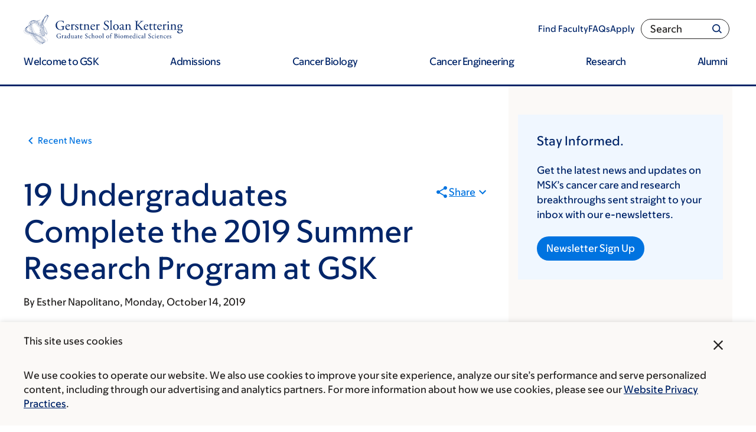

--- FILE ---
content_type: text/html; charset=UTF-8
request_url: https://www.sloankettering.edu/news/19-undergraduates-complete-2019-summer-research-program-gsk
body_size: 44122
content:

<!DOCTYPE html>
<html lang="en" dir="ltr" prefix="og: https://ogp.me/ns#" class="no-js">
  <head>
    <meta charset="utf-8" />
<script type="text/javascript">(window.NREUM||(NREUM={})).init={ajax:{deny_list:["bam.nr-data.net"]},feature_flags:["soft_nav"]};(window.NREUM||(NREUM={})).loader_config={licenseKey:"NRJS-065615310a3f12eada6",applicationID:"552944382",browserID:"594324662"};;/*! For license information please see nr-loader-rum-1.308.0.min.js.LICENSE.txt */
(()=>{var e,t,r={163:(e,t,r)=>{"use strict";r.d(t,{j:()=>E});var n=r(384),i=r(1741);var a=r(2555);r(860).K7.genericEvents;const s="experimental.resources",o="register",c=e=>{if(!e||"string"!=typeof e)return!1;try{document.createDocumentFragment().querySelector(e)}catch{return!1}return!0};var d=r(2614),u=r(944),l=r(8122);const f="[data-nr-mask]",g=e=>(0,l.a)(e,(()=>{const e={feature_flags:[],experimental:{allow_registered_children:!1,resources:!1},mask_selector:"*",block_selector:"[data-nr-block]",mask_input_options:{color:!1,date:!1,"datetime-local":!1,email:!1,month:!1,number:!1,range:!1,search:!1,tel:!1,text:!1,time:!1,url:!1,week:!1,textarea:!1,select:!1,password:!0}};return{ajax:{deny_list:void 0,block_internal:!0,enabled:!0,autoStart:!0},api:{get allow_registered_children(){return e.feature_flags.includes(o)||e.experimental.allow_registered_children},set allow_registered_children(t){e.experimental.allow_registered_children=t},duplicate_registered_data:!1},browser_consent_mode:{enabled:!1},distributed_tracing:{enabled:void 0,exclude_newrelic_header:void 0,cors_use_newrelic_header:void 0,cors_use_tracecontext_headers:void 0,allowed_origins:void 0},get feature_flags(){return e.feature_flags},set feature_flags(t){e.feature_flags=t},generic_events:{enabled:!0,autoStart:!0},harvest:{interval:30},jserrors:{enabled:!0,autoStart:!0},logging:{enabled:!0,autoStart:!0},metrics:{enabled:!0,autoStart:!0},obfuscate:void 0,page_action:{enabled:!0},page_view_event:{enabled:!0,autoStart:!0},page_view_timing:{enabled:!0,autoStart:!0},performance:{capture_marks:!1,capture_measures:!1,capture_detail:!0,resources:{get enabled(){return e.feature_flags.includes(s)||e.experimental.resources},set enabled(t){e.experimental.resources=t},asset_types:[],first_party_domains:[],ignore_newrelic:!0}},privacy:{cookies_enabled:!0},proxy:{assets:void 0,beacon:void 0},session:{expiresMs:d.wk,inactiveMs:d.BB},session_replay:{autoStart:!0,enabled:!1,preload:!1,sampling_rate:10,error_sampling_rate:100,collect_fonts:!1,inline_images:!1,fix_stylesheets:!0,mask_all_inputs:!0,get mask_text_selector(){return e.mask_selector},set mask_text_selector(t){c(t)?e.mask_selector="".concat(t,",").concat(f):""===t||null===t?e.mask_selector=f:(0,u.R)(5,t)},get block_class(){return"nr-block"},get ignore_class(){return"nr-ignore"},get mask_text_class(){return"nr-mask"},get block_selector(){return e.block_selector},set block_selector(t){c(t)?e.block_selector+=",".concat(t):""!==t&&(0,u.R)(6,t)},get mask_input_options(){return e.mask_input_options},set mask_input_options(t){t&&"object"==typeof t?e.mask_input_options={...t,password:!0}:(0,u.R)(7,t)}},session_trace:{enabled:!0,autoStart:!0},soft_navigations:{enabled:!0,autoStart:!0},spa:{enabled:!0,autoStart:!0},ssl:void 0,user_actions:{enabled:!0,elementAttributes:["id","className","tagName","type"]}}})());var p=r(6154),m=r(9324);let h=0;const v={buildEnv:m.F3,distMethod:m.Xs,version:m.xv,originTime:p.WN},b={consented:!1},y={appMetadata:{},get consented(){return this.session?.state?.consent||b.consented},set consented(e){b.consented=e},customTransaction:void 0,denyList:void 0,disabled:!1,harvester:void 0,isolatedBacklog:!1,isRecording:!1,loaderType:void 0,maxBytes:3e4,obfuscator:void 0,onerror:void 0,ptid:void 0,releaseIds:{},session:void 0,timeKeeper:void 0,registeredEntities:[],jsAttributesMetadata:{bytes:0},get harvestCount(){return++h}},_=e=>{const t=(0,l.a)(e,y),r=Object.keys(v).reduce((e,t)=>(e[t]={value:v[t],writable:!1,configurable:!0,enumerable:!0},e),{});return Object.defineProperties(t,r)};var w=r(5701);const x=e=>{const t=e.startsWith("http");e+="/",r.p=t?e:"https://"+e};var R=r(7836),k=r(3241);const A={accountID:void 0,trustKey:void 0,agentID:void 0,licenseKey:void 0,applicationID:void 0,xpid:void 0},S=e=>(0,l.a)(e,A),T=new Set;function E(e,t={},r,s){let{init:o,info:c,loader_config:d,runtime:u={},exposed:l=!0}=t;if(!c){const e=(0,n.pV)();o=e.init,c=e.info,d=e.loader_config}e.init=g(o||{}),e.loader_config=S(d||{}),c.jsAttributes??={},p.bv&&(c.jsAttributes.isWorker=!0),e.info=(0,a.D)(c);const f=e.init,m=[c.beacon,c.errorBeacon];T.has(e.agentIdentifier)||(f.proxy.assets&&(x(f.proxy.assets),m.push(f.proxy.assets)),f.proxy.beacon&&m.push(f.proxy.beacon),e.beacons=[...m],function(e){const t=(0,n.pV)();Object.getOwnPropertyNames(i.W.prototype).forEach(r=>{const n=i.W.prototype[r];if("function"!=typeof n||"constructor"===n)return;let a=t[r];e[r]&&!1!==e.exposed&&"micro-agent"!==e.runtime?.loaderType&&(t[r]=(...t)=>{const n=e[r](...t);return a?a(...t):n})})}(e),(0,n.US)("activatedFeatures",w.B)),u.denyList=[...f.ajax.deny_list||[],...f.ajax.block_internal?m:[]],u.ptid=e.agentIdentifier,u.loaderType=r,e.runtime=_(u),T.has(e.agentIdentifier)||(e.ee=R.ee.get(e.agentIdentifier),e.exposed=l,(0,k.W)({agentIdentifier:e.agentIdentifier,drained:!!w.B?.[e.agentIdentifier],type:"lifecycle",name:"initialize",feature:void 0,data:e.config})),T.add(e.agentIdentifier)}},384:(e,t,r)=>{"use strict";r.d(t,{NT:()=>s,US:()=>u,Zm:()=>o,bQ:()=>d,dV:()=>c,pV:()=>l});var n=r(6154),i=r(1863),a=r(1910);const s={beacon:"bam.nr-data.net",errorBeacon:"bam.nr-data.net"};function o(){return n.gm.NREUM||(n.gm.NREUM={}),void 0===n.gm.newrelic&&(n.gm.newrelic=n.gm.NREUM),n.gm.NREUM}function c(){let e=o();return e.o||(e.o={ST:n.gm.setTimeout,SI:n.gm.setImmediate||n.gm.setInterval,CT:n.gm.clearTimeout,XHR:n.gm.XMLHttpRequest,REQ:n.gm.Request,EV:n.gm.Event,PR:n.gm.Promise,MO:n.gm.MutationObserver,FETCH:n.gm.fetch,WS:n.gm.WebSocket},(0,a.i)(...Object.values(e.o))),e}function d(e,t){let r=o();r.initializedAgents??={},t.initializedAt={ms:(0,i.t)(),date:new Date},r.initializedAgents[e]=t}function u(e,t){o()[e]=t}function l(){return function(){let e=o();const t=e.info||{};e.info={beacon:s.beacon,errorBeacon:s.errorBeacon,...t}}(),function(){let e=o();const t=e.init||{};e.init={...t}}(),c(),function(){let e=o();const t=e.loader_config||{};e.loader_config={...t}}(),o()}},782:(e,t,r)=>{"use strict";r.d(t,{T:()=>n});const n=r(860).K7.pageViewTiming},860:(e,t,r)=>{"use strict";r.d(t,{$J:()=>u,K7:()=>c,P3:()=>d,XX:()=>i,Yy:()=>o,df:()=>a,qY:()=>n,v4:()=>s});const n="events",i="jserrors",a="browser/blobs",s="rum",o="browser/logs",c={ajax:"ajax",genericEvents:"generic_events",jserrors:i,logging:"logging",metrics:"metrics",pageAction:"page_action",pageViewEvent:"page_view_event",pageViewTiming:"page_view_timing",sessionReplay:"session_replay",sessionTrace:"session_trace",softNav:"soft_navigations",spa:"spa"},d={[c.pageViewEvent]:1,[c.pageViewTiming]:2,[c.metrics]:3,[c.jserrors]:4,[c.spa]:5,[c.ajax]:6,[c.sessionTrace]:7,[c.softNav]:8,[c.sessionReplay]:9,[c.logging]:10,[c.genericEvents]:11},u={[c.pageViewEvent]:s,[c.pageViewTiming]:n,[c.ajax]:n,[c.spa]:n,[c.softNav]:n,[c.metrics]:i,[c.jserrors]:i,[c.sessionTrace]:a,[c.sessionReplay]:a,[c.logging]:o,[c.genericEvents]:"ins"}},944:(e,t,r)=>{"use strict";r.d(t,{R:()=>i});var n=r(3241);function i(e,t){"function"==typeof console.debug&&(console.debug("New Relic Warning: https://github.com/newrelic/newrelic-browser-agent/blob/main/docs/warning-codes.md#".concat(e),t),(0,n.W)({agentIdentifier:null,drained:null,type:"data",name:"warn",feature:"warn",data:{code:e,secondary:t}}))}},1687:(e,t,r)=>{"use strict";r.d(t,{Ak:()=>d,Ze:()=>f,x3:()=>u});var n=r(3241),i=r(7836),a=r(3606),s=r(860),o=r(2646);const c={};function d(e,t){const r={staged:!1,priority:s.P3[t]||0};l(e),c[e].get(t)||c[e].set(t,r)}function u(e,t){e&&c[e]&&(c[e].get(t)&&c[e].delete(t),p(e,t,!1),c[e].size&&g(e))}function l(e){if(!e)throw new Error("agentIdentifier required");c[e]||(c[e]=new Map)}function f(e="",t="feature",r=!1){if(l(e),!e||!c[e].get(t)||r)return p(e,t);c[e].get(t).staged=!0,g(e)}function g(e){const t=Array.from(c[e]);t.every(([e,t])=>t.staged)&&(t.sort((e,t)=>e[1].priority-t[1].priority),t.forEach(([t])=>{c[e].delete(t),p(e,t)}))}function p(e,t,r=!0){const s=e?i.ee.get(e):i.ee,c=a.i.handlers;if(!s.aborted&&s.backlog&&c){if((0,n.W)({agentIdentifier:e,type:"lifecycle",name:"drain",feature:t}),r){const e=s.backlog[t],r=c[t];if(r){for(let t=0;e&&t<e.length;++t)m(e[t],r);Object.entries(r).forEach(([e,t])=>{Object.values(t||{}).forEach(t=>{t[0]?.on&&t[0]?.context()instanceof o.y&&t[0].on(e,t[1])})})}}s.isolatedBacklog||delete c[t],s.backlog[t]=null,s.emit("drain-"+t,[])}}function m(e,t){var r=e[1];Object.values(t[r]||{}).forEach(t=>{var r=e[0];if(t[0]===r){var n=t[1],i=e[3],a=e[2];n.apply(i,a)}})}},1738:(e,t,r)=>{"use strict";r.d(t,{U:()=>g,Y:()=>f});var n=r(3241),i=r(9908),a=r(1863),s=r(944),o=r(5701),c=r(3969),d=r(8362),u=r(860),l=r(4261);function f(e,t,r,a){const f=a||r;!f||f[e]&&f[e]!==d.d.prototype[e]||(f[e]=function(){(0,i.p)(c.xV,["API/"+e+"/called"],void 0,u.K7.metrics,r.ee),(0,n.W)({agentIdentifier:r.agentIdentifier,drained:!!o.B?.[r.agentIdentifier],type:"data",name:"api",feature:l.Pl+e,data:{}});try{return t.apply(this,arguments)}catch(e){(0,s.R)(23,e)}})}function g(e,t,r,n,s){const o=e.info;null===r?delete o.jsAttributes[t]:o.jsAttributes[t]=r,(s||null===r)&&(0,i.p)(l.Pl+n,[(0,a.t)(),t,r],void 0,"session",e.ee)}},1741:(e,t,r)=>{"use strict";r.d(t,{W:()=>a});var n=r(944),i=r(4261);class a{#e(e,...t){if(this[e]!==a.prototype[e])return this[e](...t);(0,n.R)(35,e)}addPageAction(e,t){return this.#e(i.hG,e,t)}register(e){return this.#e(i.eY,e)}recordCustomEvent(e,t){return this.#e(i.fF,e,t)}setPageViewName(e,t){return this.#e(i.Fw,e,t)}setCustomAttribute(e,t,r){return this.#e(i.cD,e,t,r)}noticeError(e,t){return this.#e(i.o5,e,t)}setUserId(e,t=!1){return this.#e(i.Dl,e,t)}setApplicationVersion(e){return this.#e(i.nb,e)}setErrorHandler(e){return this.#e(i.bt,e)}addRelease(e,t){return this.#e(i.k6,e,t)}log(e,t){return this.#e(i.$9,e,t)}start(){return this.#e(i.d3)}finished(e){return this.#e(i.BL,e)}recordReplay(){return this.#e(i.CH)}pauseReplay(){return this.#e(i.Tb)}addToTrace(e){return this.#e(i.U2,e)}setCurrentRouteName(e){return this.#e(i.PA,e)}interaction(e){return this.#e(i.dT,e)}wrapLogger(e,t,r){return this.#e(i.Wb,e,t,r)}measure(e,t){return this.#e(i.V1,e,t)}consent(e){return this.#e(i.Pv,e)}}},1863:(e,t,r)=>{"use strict";function n(){return Math.floor(performance.now())}r.d(t,{t:()=>n})},1910:(e,t,r)=>{"use strict";r.d(t,{i:()=>a});var n=r(944);const i=new Map;function a(...e){return e.every(e=>{if(i.has(e))return i.get(e);const t="function"==typeof e?e.toString():"",r=t.includes("[native code]"),a=t.includes("nrWrapper");return r||a||(0,n.R)(64,e?.name||t),i.set(e,r),r})}},2555:(e,t,r)=>{"use strict";r.d(t,{D:()=>o,f:()=>s});var n=r(384),i=r(8122);const a={beacon:n.NT.beacon,errorBeacon:n.NT.errorBeacon,licenseKey:void 0,applicationID:void 0,sa:void 0,queueTime:void 0,applicationTime:void 0,ttGuid:void 0,user:void 0,account:void 0,product:void 0,extra:void 0,jsAttributes:{},userAttributes:void 0,atts:void 0,transactionName:void 0,tNamePlain:void 0};function s(e){try{return!!e.licenseKey&&!!e.errorBeacon&&!!e.applicationID}catch(e){return!1}}const o=e=>(0,i.a)(e,a)},2614:(e,t,r)=>{"use strict";r.d(t,{BB:()=>s,H3:()=>n,g:()=>d,iL:()=>c,tS:()=>o,uh:()=>i,wk:()=>a});const n="NRBA",i="SESSION",a=144e5,s=18e5,o={STARTED:"session-started",PAUSE:"session-pause",RESET:"session-reset",RESUME:"session-resume",UPDATE:"session-update"},c={SAME_TAB:"same-tab",CROSS_TAB:"cross-tab"},d={OFF:0,FULL:1,ERROR:2}},2646:(e,t,r)=>{"use strict";r.d(t,{y:()=>n});class n{constructor(e){this.contextId=e}}},2843:(e,t,r)=>{"use strict";r.d(t,{G:()=>a,u:()=>i});var n=r(3878);function i(e,t=!1,r,i){(0,n.DD)("visibilitychange",function(){if(t)return void("hidden"===document.visibilityState&&e());e(document.visibilityState)},r,i)}function a(e,t,r){(0,n.sp)("pagehide",e,t,r)}},3241:(e,t,r)=>{"use strict";r.d(t,{W:()=>a});var n=r(6154);const i="newrelic";function a(e={}){try{n.gm.dispatchEvent(new CustomEvent(i,{detail:e}))}catch(e){}}},3606:(e,t,r)=>{"use strict";r.d(t,{i:()=>a});var n=r(9908);a.on=s;var i=a.handlers={};function a(e,t,r,a){s(a||n.d,i,e,t,r)}function s(e,t,r,i,a){a||(a="feature"),e||(e=n.d);var s=t[a]=t[a]||{};(s[r]=s[r]||[]).push([e,i])}},3878:(e,t,r)=>{"use strict";function n(e,t){return{capture:e,passive:!1,signal:t}}function i(e,t,r=!1,i){window.addEventListener(e,t,n(r,i))}function a(e,t,r=!1,i){document.addEventListener(e,t,n(r,i))}r.d(t,{DD:()=>a,jT:()=>n,sp:()=>i})},3969:(e,t,r)=>{"use strict";r.d(t,{TZ:()=>n,XG:()=>o,rs:()=>i,xV:()=>s,z_:()=>a});const n=r(860).K7.metrics,i="sm",a="cm",s="storeSupportabilityMetrics",o="storeEventMetrics"},4234:(e,t,r)=>{"use strict";r.d(t,{W:()=>a});var n=r(7836),i=r(1687);class a{constructor(e,t){this.agentIdentifier=e,this.ee=n.ee.get(e),this.featureName=t,this.blocked=!1}deregisterDrain(){(0,i.x3)(this.agentIdentifier,this.featureName)}}},4261:(e,t,r)=>{"use strict";r.d(t,{$9:()=>d,BL:()=>o,CH:()=>g,Dl:()=>_,Fw:()=>y,PA:()=>h,Pl:()=>n,Pv:()=>k,Tb:()=>l,U2:()=>a,V1:()=>R,Wb:()=>x,bt:()=>b,cD:()=>v,d3:()=>w,dT:()=>c,eY:()=>p,fF:()=>f,hG:()=>i,k6:()=>s,nb:()=>m,o5:()=>u});const n="api-",i="addPageAction",a="addToTrace",s="addRelease",o="finished",c="interaction",d="log",u="noticeError",l="pauseReplay",f="recordCustomEvent",g="recordReplay",p="register",m="setApplicationVersion",h="setCurrentRouteName",v="setCustomAttribute",b="setErrorHandler",y="setPageViewName",_="setUserId",w="start",x="wrapLogger",R="measure",k="consent"},5289:(e,t,r)=>{"use strict";r.d(t,{GG:()=>s,Qr:()=>c,sB:()=>o});var n=r(3878),i=r(6389);function a(){return"undefined"==typeof document||"complete"===document.readyState}function s(e,t){if(a())return e();const r=(0,i.J)(e),s=setInterval(()=>{a()&&(clearInterval(s),r())},500);(0,n.sp)("load",r,t)}function o(e){if(a())return e();(0,n.DD)("DOMContentLoaded",e)}function c(e){if(a())return e();(0,n.sp)("popstate",e)}},5607:(e,t,r)=>{"use strict";r.d(t,{W:()=>n});const n=(0,r(9566).bz)()},5701:(e,t,r)=>{"use strict";r.d(t,{B:()=>a,t:()=>s});var n=r(3241);const i=new Set,a={};function s(e,t){const r=t.agentIdentifier;a[r]??={},e&&"object"==typeof e&&(i.has(r)||(t.ee.emit("rumresp",[e]),a[r]=e,i.add(r),(0,n.W)({agentIdentifier:r,loaded:!0,drained:!0,type:"lifecycle",name:"load",feature:void 0,data:e})))}},6154:(e,t,r)=>{"use strict";r.d(t,{OF:()=>c,RI:()=>i,WN:()=>u,bv:()=>a,eN:()=>l,gm:()=>s,mw:()=>o,sb:()=>d});var n=r(1863);const i="undefined"!=typeof window&&!!window.document,a="undefined"!=typeof WorkerGlobalScope&&("undefined"!=typeof self&&self instanceof WorkerGlobalScope&&self.navigator instanceof WorkerNavigator||"undefined"!=typeof globalThis&&globalThis instanceof WorkerGlobalScope&&globalThis.navigator instanceof WorkerNavigator),s=i?window:"undefined"!=typeof WorkerGlobalScope&&("undefined"!=typeof self&&self instanceof WorkerGlobalScope&&self||"undefined"!=typeof globalThis&&globalThis instanceof WorkerGlobalScope&&globalThis),o=Boolean("hidden"===s?.document?.visibilityState),c=/iPad|iPhone|iPod/.test(s.navigator?.userAgent),d=c&&"undefined"==typeof SharedWorker,u=((()=>{const e=s.navigator?.userAgent?.match(/Firefox[/\s](\d+\.\d+)/);Array.isArray(e)&&e.length>=2&&e[1]})(),Date.now()-(0,n.t)()),l=()=>"undefined"!=typeof PerformanceNavigationTiming&&s?.performance?.getEntriesByType("navigation")?.[0]?.responseStart},6389:(e,t,r)=>{"use strict";function n(e,t=500,r={}){const n=r?.leading||!1;let i;return(...r)=>{n&&void 0===i&&(e.apply(this,r),i=setTimeout(()=>{i=clearTimeout(i)},t)),n||(clearTimeout(i),i=setTimeout(()=>{e.apply(this,r)},t))}}function i(e){let t=!1;return(...r)=>{t||(t=!0,e.apply(this,r))}}r.d(t,{J:()=>i,s:()=>n})},6630:(e,t,r)=>{"use strict";r.d(t,{T:()=>n});const n=r(860).K7.pageViewEvent},7699:(e,t,r)=>{"use strict";r.d(t,{It:()=>a,KC:()=>o,No:()=>i,qh:()=>s});var n=r(860);const i=16e3,a=1e6,s="SESSION_ERROR",o={[n.K7.logging]:!0,[n.K7.genericEvents]:!1,[n.K7.jserrors]:!1,[n.K7.ajax]:!1}},7836:(e,t,r)=>{"use strict";r.d(t,{P:()=>o,ee:()=>c});var n=r(384),i=r(8990),a=r(2646),s=r(5607);const o="nr@context:".concat(s.W),c=function e(t,r){var n={},s={},u={},l=!1;try{l=16===r.length&&d.initializedAgents?.[r]?.runtime.isolatedBacklog}catch(e){}var f={on:p,addEventListener:p,removeEventListener:function(e,t){var r=n[e];if(!r)return;for(var i=0;i<r.length;i++)r[i]===t&&r.splice(i,1)},emit:function(e,r,n,i,a){!1!==a&&(a=!0);if(c.aborted&&!i)return;t&&a&&t.emit(e,r,n);var o=g(n);m(e).forEach(e=>{e.apply(o,r)});var d=v()[s[e]];d&&d.push([f,e,r,o]);return o},get:h,listeners:m,context:g,buffer:function(e,t){const r=v();if(t=t||"feature",f.aborted)return;Object.entries(e||{}).forEach(([e,n])=>{s[n]=t,t in r||(r[t]=[])})},abort:function(){f._aborted=!0,Object.keys(f.backlog).forEach(e=>{delete f.backlog[e]})},isBuffering:function(e){return!!v()[s[e]]},debugId:r,backlog:l?{}:t&&"object"==typeof t.backlog?t.backlog:{},isolatedBacklog:l};return Object.defineProperty(f,"aborted",{get:()=>{let e=f._aborted||!1;return e||(t&&(e=t.aborted),e)}}),f;function g(e){return e&&e instanceof a.y?e:e?(0,i.I)(e,o,()=>new a.y(o)):new a.y(o)}function p(e,t){n[e]=m(e).concat(t)}function m(e){return n[e]||[]}function h(t){return u[t]=u[t]||e(f,t)}function v(){return f.backlog}}(void 0,"globalEE"),d=(0,n.Zm)();d.ee||(d.ee=c)},8122:(e,t,r)=>{"use strict";r.d(t,{a:()=>i});var n=r(944);function i(e,t){try{if(!e||"object"!=typeof e)return(0,n.R)(3);if(!t||"object"!=typeof t)return(0,n.R)(4);const r=Object.create(Object.getPrototypeOf(t),Object.getOwnPropertyDescriptors(t)),a=0===Object.keys(r).length?e:r;for(let s in a)if(void 0!==e[s])try{if(null===e[s]){r[s]=null;continue}Array.isArray(e[s])&&Array.isArray(t[s])?r[s]=Array.from(new Set([...e[s],...t[s]])):"object"==typeof e[s]&&"object"==typeof t[s]?r[s]=i(e[s],t[s]):r[s]=e[s]}catch(e){r[s]||(0,n.R)(1,e)}return r}catch(e){(0,n.R)(2,e)}}},8362:(e,t,r)=>{"use strict";r.d(t,{d:()=>a});var n=r(9566),i=r(1741);class a extends i.W{agentIdentifier=(0,n.LA)(16)}},8374:(e,t,r)=>{r.nc=(()=>{try{return document?.currentScript?.nonce}catch(e){}return""})()},8990:(e,t,r)=>{"use strict";r.d(t,{I:()=>i});var n=Object.prototype.hasOwnProperty;function i(e,t,r){if(n.call(e,t))return e[t];var i=r();if(Object.defineProperty&&Object.keys)try{return Object.defineProperty(e,t,{value:i,writable:!0,enumerable:!1}),i}catch(e){}return e[t]=i,i}},9324:(e,t,r)=>{"use strict";r.d(t,{F3:()=>i,Xs:()=>a,xv:()=>n});const n="1.308.0",i="PROD",a="CDN"},9566:(e,t,r)=>{"use strict";r.d(t,{LA:()=>o,bz:()=>s});var n=r(6154);const i="xxxxxxxx-xxxx-4xxx-yxxx-xxxxxxxxxxxx";function a(e,t){return e?15&e[t]:16*Math.random()|0}function s(){const e=n.gm?.crypto||n.gm?.msCrypto;let t,r=0;return e&&e.getRandomValues&&(t=e.getRandomValues(new Uint8Array(30))),i.split("").map(e=>"x"===e?a(t,r++).toString(16):"y"===e?(3&a()|8).toString(16):e).join("")}function o(e){const t=n.gm?.crypto||n.gm?.msCrypto;let r,i=0;t&&t.getRandomValues&&(r=t.getRandomValues(new Uint8Array(e)));const s=[];for(var o=0;o<e;o++)s.push(a(r,i++).toString(16));return s.join("")}},9908:(e,t,r)=>{"use strict";r.d(t,{d:()=>n,p:()=>i});var n=r(7836).ee.get("handle");function i(e,t,r,i,a){a?(a.buffer([e],i),a.emit(e,t,r)):(n.buffer([e],i),n.emit(e,t,r))}}},n={};function i(e){var t=n[e];if(void 0!==t)return t.exports;var a=n[e]={exports:{}};return r[e](a,a.exports,i),a.exports}i.m=r,i.d=(e,t)=>{for(var r in t)i.o(t,r)&&!i.o(e,r)&&Object.defineProperty(e,r,{enumerable:!0,get:t[r]})},i.f={},i.e=e=>Promise.all(Object.keys(i.f).reduce((t,r)=>(i.f[r](e,t),t),[])),i.u=e=>"nr-rum-1.308.0.min.js",i.o=(e,t)=>Object.prototype.hasOwnProperty.call(e,t),e={},t="NRBA-1.308.0.PROD:",i.l=(r,n,a,s)=>{if(e[r])e[r].push(n);else{var o,c;if(void 0!==a)for(var d=document.getElementsByTagName("script"),u=0;u<d.length;u++){var l=d[u];if(l.getAttribute("src")==r||l.getAttribute("data-webpack")==t+a){o=l;break}}if(!o){c=!0;var f={296:"sha512-+MIMDsOcckGXa1EdWHqFNv7P+JUkd5kQwCBr3KE6uCvnsBNUrdSt4a/3/L4j4TxtnaMNjHpza2/erNQbpacJQA=="};(o=document.createElement("script")).charset="utf-8",i.nc&&o.setAttribute("nonce",i.nc),o.setAttribute("data-webpack",t+a),o.src=r,0!==o.src.indexOf(window.location.origin+"/")&&(o.crossOrigin="anonymous"),f[s]&&(o.integrity=f[s])}e[r]=[n];var g=(t,n)=>{o.onerror=o.onload=null,clearTimeout(p);var i=e[r];if(delete e[r],o.parentNode&&o.parentNode.removeChild(o),i&&i.forEach(e=>e(n)),t)return t(n)},p=setTimeout(g.bind(null,void 0,{type:"timeout",target:o}),12e4);o.onerror=g.bind(null,o.onerror),o.onload=g.bind(null,o.onload),c&&document.head.appendChild(o)}},i.r=e=>{"undefined"!=typeof Symbol&&Symbol.toStringTag&&Object.defineProperty(e,Symbol.toStringTag,{value:"Module"}),Object.defineProperty(e,"__esModule",{value:!0})},i.p="https://js-agent.newrelic.com/",(()=>{var e={374:0,840:0};i.f.j=(t,r)=>{var n=i.o(e,t)?e[t]:void 0;if(0!==n)if(n)r.push(n[2]);else{var a=new Promise((r,i)=>n=e[t]=[r,i]);r.push(n[2]=a);var s=i.p+i.u(t),o=new Error;i.l(s,r=>{if(i.o(e,t)&&(0!==(n=e[t])&&(e[t]=void 0),n)){var a=r&&("load"===r.type?"missing":r.type),s=r&&r.target&&r.target.src;o.message="Loading chunk "+t+" failed: ("+a+": "+s+")",o.name="ChunkLoadError",o.type=a,o.request=s,n[1](o)}},"chunk-"+t,t)}};var t=(t,r)=>{var n,a,[s,o,c]=r,d=0;if(s.some(t=>0!==e[t])){for(n in o)i.o(o,n)&&(i.m[n]=o[n]);if(c)c(i)}for(t&&t(r);d<s.length;d++)a=s[d],i.o(e,a)&&e[a]&&e[a][0](),e[a]=0},r=self["webpackChunk:NRBA-1.308.0.PROD"]=self["webpackChunk:NRBA-1.308.0.PROD"]||[];r.forEach(t.bind(null,0)),r.push=t.bind(null,r.push.bind(r))})(),(()=>{"use strict";i(8374);var e=i(8362),t=i(860);const r=Object.values(t.K7);var n=i(163);var a=i(9908),s=i(1863),o=i(4261),c=i(1738);var d=i(1687),u=i(4234),l=i(5289),f=i(6154),g=i(944),p=i(384);const m=e=>f.RI&&!0===e?.privacy.cookies_enabled;function h(e){return!!(0,p.dV)().o.MO&&m(e)&&!0===e?.session_trace.enabled}var v=i(6389),b=i(7699);class y extends u.W{constructor(e,t){super(e.agentIdentifier,t),this.agentRef=e,this.abortHandler=void 0,this.featAggregate=void 0,this.loadedSuccessfully=void 0,this.onAggregateImported=new Promise(e=>{this.loadedSuccessfully=e}),this.deferred=Promise.resolve(),!1===e.init[this.featureName].autoStart?this.deferred=new Promise((t,r)=>{this.ee.on("manual-start-all",(0,v.J)(()=>{(0,d.Ak)(e.agentIdentifier,this.featureName),t()}))}):(0,d.Ak)(e.agentIdentifier,t)}importAggregator(e,t,r={}){if(this.featAggregate)return;const n=async()=>{let n;await this.deferred;try{if(m(e.init)){const{setupAgentSession:t}=await i.e(296).then(i.bind(i,3305));n=t(e)}}catch(e){(0,g.R)(20,e),this.ee.emit("internal-error",[e]),(0,a.p)(b.qh,[e],void 0,this.featureName,this.ee)}try{if(!this.#t(this.featureName,n,e.init))return(0,d.Ze)(this.agentIdentifier,this.featureName),void this.loadedSuccessfully(!1);const{Aggregate:i}=await t();this.featAggregate=new i(e,r),e.runtime.harvester.initializedAggregates.push(this.featAggregate),this.loadedSuccessfully(!0)}catch(e){(0,g.R)(34,e),this.abortHandler?.(),(0,d.Ze)(this.agentIdentifier,this.featureName,!0),this.loadedSuccessfully(!1),this.ee&&this.ee.abort()}};f.RI?(0,l.GG)(()=>n(),!0):n()}#t(e,r,n){if(this.blocked)return!1;switch(e){case t.K7.sessionReplay:return h(n)&&!!r;case t.K7.sessionTrace:return!!r;default:return!0}}}var _=i(6630),w=i(2614),x=i(3241);class R extends y{static featureName=_.T;constructor(e){var t;super(e,_.T),this.setupInspectionEvents(e.agentIdentifier),t=e,(0,c.Y)(o.Fw,function(e,r){"string"==typeof e&&("/"!==e.charAt(0)&&(e="/"+e),t.runtime.customTransaction=(r||"http://custom.transaction")+e,(0,a.p)(o.Pl+o.Fw,[(0,s.t)()],void 0,void 0,t.ee))},t),this.importAggregator(e,()=>i.e(296).then(i.bind(i,3943)))}setupInspectionEvents(e){const t=(t,r)=>{t&&(0,x.W)({agentIdentifier:e,timeStamp:t.timeStamp,loaded:"complete"===t.target.readyState,type:"window",name:r,data:t.target.location+""})};(0,l.sB)(e=>{t(e,"DOMContentLoaded")}),(0,l.GG)(e=>{t(e,"load")}),(0,l.Qr)(e=>{t(e,"navigate")}),this.ee.on(w.tS.UPDATE,(t,r)=>{(0,x.W)({agentIdentifier:e,type:"lifecycle",name:"session",data:r})})}}class k extends e.d{constructor(e){var t;(super(),f.gm)?(this.features={},(0,p.bQ)(this.agentIdentifier,this),this.desiredFeatures=new Set(e.features||[]),this.desiredFeatures.add(R),(0,n.j)(this,e,e.loaderType||"agent"),t=this,(0,c.Y)(o.cD,function(e,r,n=!1){if("string"==typeof e){if(["string","number","boolean"].includes(typeof r)||null===r)return(0,c.U)(t,e,r,o.cD,n);(0,g.R)(40,typeof r)}else(0,g.R)(39,typeof e)},t),function(e){(0,c.Y)(o.Dl,function(t,r=!1){if("string"!=typeof t&&null!==t)return void(0,g.R)(41,typeof t);const n=e.info.jsAttributes["enduser.id"];r&&null!=n&&n!==t?(0,a.p)(o.Pl+"setUserIdAndResetSession",[t],void 0,"session",e.ee):(0,c.U)(e,"enduser.id",t,o.Dl,!0)},e)}(this),function(e){(0,c.Y)(o.nb,function(t){if("string"==typeof t||null===t)return(0,c.U)(e,"application.version",t,o.nb,!1);(0,g.R)(42,typeof t)},e)}(this),function(e){(0,c.Y)(o.d3,function(){e.ee.emit("manual-start-all")},e)}(this),function(e){(0,c.Y)(o.Pv,function(t=!0){if("boolean"==typeof t){if((0,a.p)(o.Pl+o.Pv,[t],void 0,"session",e.ee),e.runtime.consented=t,t){const t=e.features.page_view_event;t.onAggregateImported.then(e=>{const r=t.featAggregate;e&&!r.sentRum&&r.sendRum()})}}else(0,g.R)(65,typeof t)},e)}(this),this.run()):(0,g.R)(21)}get config(){return{info:this.info,init:this.init,loader_config:this.loader_config,runtime:this.runtime}}get api(){return this}run(){try{const e=function(e){const t={};return r.forEach(r=>{t[r]=!!e[r]?.enabled}),t}(this.init),n=[...this.desiredFeatures];n.sort((e,r)=>t.P3[e.featureName]-t.P3[r.featureName]),n.forEach(r=>{if(!e[r.featureName]&&r.featureName!==t.K7.pageViewEvent)return;if(r.featureName===t.K7.spa)return void(0,g.R)(67);const n=function(e){switch(e){case t.K7.ajax:return[t.K7.jserrors];case t.K7.sessionTrace:return[t.K7.ajax,t.K7.pageViewEvent];case t.K7.sessionReplay:return[t.K7.sessionTrace];case t.K7.pageViewTiming:return[t.K7.pageViewEvent];default:return[]}}(r.featureName).filter(e=>!(e in this.features));n.length>0&&(0,g.R)(36,{targetFeature:r.featureName,missingDependencies:n}),this.features[r.featureName]=new r(this)})}catch(e){(0,g.R)(22,e);for(const e in this.features)this.features[e].abortHandler?.();const t=(0,p.Zm)();delete t.initializedAgents[this.agentIdentifier]?.features,delete this.sharedAggregator;return t.ee.get(this.agentIdentifier).abort(),!1}}}var A=i(2843),S=i(782);class T extends y{static featureName=S.T;constructor(e){super(e,S.T),f.RI&&((0,A.u)(()=>(0,a.p)("docHidden",[(0,s.t)()],void 0,S.T,this.ee),!0),(0,A.G)(()=>(0,a.p)("winPagehide",[(0,s.t)()],void 0,S.T,this.ee)),this.importAggregator(e,()=>i.e(296).then(i.bind(i,2117))))}}var E=i(3969);class I extends y{static featureName=E.TZ;constructor(e){super(e,E.TZ),f.RI&&document.addEventListener("securitypolicyviolation",e=>{(0,a.p)(E.xV,["Generic/CSPViolation/Detected"],void 0,this.featureName,this.ee)}),this.importAggregator(e,()=>i.e(296).then(i.bind(i,9623)))}}new k({features:[R,T,I],loaderType:"lite"})})()})();</script>
<noscript><style>form.antibot * :not(.antibot-message) { display: none !important; }</style>
</noscript><meta name="description" content="Learn about the 19 students who completed the 2019 Summer Undergraduate Research Program (SURP) at the Gerstner Sloan Kettering Graduate School of Biomedical Sciences (GSK)." />
<link rel="canonical" href="https://www.mskcc.org/news/19-undergraduates-complete-2019-summer-research-program-gsk" />
<meta name="robots" content="noodp, noydir" />
<link rel="image_src" href="https://www.sloankettering.edu/sites/default/files/styles/large/public/node/183085/3x2/poster-session-group-photo_1200x800.jpg" />
<meta name="rights" content="© 2026 Gerstner Sloan Kettering Graduate School of Biomedical Sciences" />
<meta property="og:site_name" content="Gerstner Sloan Kettering Graduate School of Biomedical Sciences" />
<meta property="og:type" content="article" />
<meta property="og:url" content="https://www.mskcc.org/news/19-undergraduates-complete-2019-summer-research-program-gsk" />
<meta property="og:title" content="19 Undergraduates Complete the 2019 Summer Research Program at GSK" />
<meta property="og:description" content="Learn about the 19 students who completed the 2019 Summer Undergraduate Research Program (SURP) at the Gerstner Sloan Kettering Graduate School of Biomedical Sciences (GSK)." />
<meta property="og:image" content="https://www.sloankettering.edu/sites/default/files/styles/large/public/node/183085/3x2/poster-session-group-photo_1200x800.jpg" />
<meta property="og:image:url" content="https://www.sloankettering.edu/sites/default/files/styles/large/public/node/183085/3x2/poster-session-group-photo_1200x800.jpg" />
<meta property="og:image:type" content="image/jpeg" />
<meta property="og:image:width" content="1200" />
<meta property="og:image:height" content="800" />
<meta property="fb:pages" content="179528228122" />
<meta name="twitter:card" content="summary_large_image" />
<meta name="twitter:description" content="Learn about the 19 students who completed the 2019 Summer Undergraduate Research Program (SURP) at the Gerstner Sloan Kettering Graduate School of Biomedical Sciences (GSK)." />
<meta name="twitter:site" content="@sloan_kettering" />
<meta name="twitter:title" content="19 Undergraduates Complete the 2019 Summer Research Program at GSK" />
<meta name="twitter:image:alt" content="Group of people posing for a photo" />
<meta name="twitter:image" content="https://www.sloankettering.edu/sites/default/files/styles/large/public/node/183085/3x2/poster-session-group-photo_1200x800.jpg" />
<meta name="msk_title" content="19 Undergraduates Complete the 2019 Summer Research Program at GSK | Gerstner Sloan Kettering Graduate School of Biomedical Sciences" />
<meta name="date" content="2019-10-14" scheme="YYYY-MM-DD" />
<script type="application/ld+json">{
    "@graph": [
        {
            "@context": "http:\/\/schema.org",
            "@type": "BreadcrumbList",
            "itemListElement": [
                {
                    "@type": "ListItem",
                    "position": 1,
                    "item": {
                        "@id": "https:\/\/www.sloankettering.edu\/news",
                        "name": "Newsroom"
                    }
                },
                {
                    "@type": "ListItem",
                    "position": 2,
                    "item": {
                        "@id": "https:\/\/www.sloankettering.edu\/news\/in-the-news",
                        "name": "In the News"
                    }
                }
            ]
        },
        {
            "@context": "http:\/\/schema.org",
            "@type": "Article",
            "mainEntityOfPage": {
                "@type": "WebPage",
                "@id": "https:\/\/www.sloankettering.edu\/news\/19-undergraduates-complete-2019-summer-research-program-gsk"
            },
            "author": [
                {
                    "@type": "Person",
                    "name": "Memorial Sloan Kettering"
                }
            ],
            "publisher": {
                "@type": "Organization",
                "name": "Memorial Sloan Kettering",
                "logo": {
                    "@type": "ImageObject",
                    "url": "https:\/\/www.mskcc.org\/logo.png",
                    "height": "541px",
                    "width": "113px"
                }
            },
            "datePublished": "2019-10-14",
            "dateModified": "2025-07-01",
            "headline": "19 Undergraduates Complete the 2019 Summer Research Program at GSK",
            "description": "Learn about the 19 students who completed the 2019 Summer Undergraduate Research Program (SURP) at the Gerstner Sloan Kettering Graduate School of Biomedical Sciences (GSK).",
            "articleBody": "[msk-node-carousel: 183139]\n\nNineteen undergraduates who are interested in a career in biomedical science completed the 2019 Summer Undergraduate Research Program (SURP) at the Gerstner Sloan Kettering Graduate School of Biomedical Sciences (GSK). The highly competitive program gives outstanding college students the opportunity to perform hands-on research in cutting-edge biomedical research laboratories at Memorial Sloan Kettering Cancer Center.\n\nView the slideshow to learn more about SURP’s activities, which are designed to give participants a taste of life as a graduate student before they apply to medical or graduate school.\n\n",
            "image": {
                "@type": "ImageObject",
                "url": "https:\/\/www.sloankettering.edu\/sites\/default\/files\/styles\/large\/public\/node\/183085\/3x2\/poster-session-group-photo_1200x800.jpg",
                "width": 800,
                "height": 533
            }
        },
        {
            "@context": "http:\/\/schema.org",
            "@type": "WebPage",
            "name": "19 Undergraduates Complete the 2019 Summer Research Program at GSK",
            "speakable": {
                "@type": "SpeakableSpecification",
                "xpath": [
                    "\/\/meta[@name=\u0022msk_title\u0022]\/@content",
                    "\/\/meta[@name=\u0022description\u0022]\/@content"
                ]
            },
            "url": "https:\/\/www.sloankettering.edu\/news\/19-undergraduates-complete-2019-summer-research-program-gsk"
        }
    ]
}</script>
<meta name="msk:template_name" content="right_rail" />
<meta name="msk:section_name" content="gerstner" />
<meta name="Generator" content="Drupal 10 (https://www.drupal.org)" />
<meta name="MobileOptimized" content="width" />
<meta name="HandheldFriendly" content="true" />
<meta name="viewport" content="width=device-width, initial-scale=1.0" />
<meta http-equiv="X-UA-Compatible" content="IE=edge" />
<meta name="msapplication-TileColor" content="#ffffff" />
<meta name="msapplication-TileImage" content="images/fav-icons/gsk/gsk_favicon_144.png" />
<link rel="preconnect" href="//cdn.dynamicyield.com" />
<link rel="preconnect" href="//st.dynamicyield.com" />
<link rel="preconnect" href="//rcom.dynamicyield.com" />
<link rel="dns-prefetch" href="//cdn.dynamicyield.com" />
<link rel="dns-prefetch" href="//st.dynamicyield.com" />
<link rel="dns-prefetch" href="//rcom.dynamicyield.com" />
<link rel="icon" href="/themes/mskcc/images/fav-icons/gsk/gsk_favicon.ico" />
<link rel="apple-touch-icon-precomposed" href="/themes/mskcc/images/fav-icons/gsk/gsk_favicon_144.png" />
<script>(function(w,d,s,l,i){w[l]=w[l]||[];w[l].push({'gtm.start':
new Date().getTime(),event:'gtm.js'});var f=d.getElementsByTagName(s)[0],
j=d.createElement(s),dl=l!='dataLayer'?'&amp;l='+l:'';j.async=true;j.src=
'//www.googletagmanager.com/gtm.js?id='+i+dl;f.parentNode.insertBefore(j,f);
})(window,document,'script','dataLayer','GTM-WPQB49');
(function(w,d,s,l,i){w[l]=w[l]||[];w[l].push({'gtm.start':
new Date().getTime(),event:'gtm.js'});var f=d.getElementsByTagName(s)[0],
j=d.createElement(s),dl=l!='dataLayer'?'&amp;l='+l:'';j.async=true;j.src=
'https://www.googletagmanager.com/gtm.js?id='+i+dl;f.parentNode.insertBefore(j,f);
})(window,document,'script','dataLayer','GTM-TLXCGKK');
</script>

    <title>19 Undergraduates Complete the 2019 Summer Research Program at GSK | Gerstner Sloan Kettering Graduate School of Biomedical Sciences</title>
    <link rel="stylesheet" media="all" href="/sites/default/files/css/css_yPgAw8RlGnC7ikhCraIQWqdQah1yfBj94ISyk8hOQdA.css?delta=0&amp;language=en&amp;theme=mskcc&amp;include=[base64]" />
<link rel="stylesheet" media="print" href="https://static.cloud.coveo.com/searchui/v2.10090/css/CoveoFullSearch.min.css" onload="this.media=&#039;all&#039;" />
<link rel="stylesheet" media="all" href="/sites/default/files/css/css_aglxW9rG9KVNmHP-eO3113MQ5Tqyc0YaMSiuDX0Mf2o.css?delta=2&amp;language=en&amp;theme=mskcc&amp;include=[base64]" />
<link rel="stylesheet" media="all" href="/sites/default/files/css/css_ACvjI0s1yixPXXjVFzSH7qWIeK4EZbznhIFEYKeWdYY.css?delta=3&amp;language=en&amp;theme=mskcc&amp;include=[base64]" />

    <script type="application/json" data-drupal-selector="drupal-settings-json">{"path":{"baseUrl":"\/","pathPrefix":"","currentPath":"node\/183085","currentPathIsAdmin":false,"isFront":false,"currentLanguage":"en","isGerstner":true,"subsiteName":"gsk"},"pluralDelimiter":"\u0003","suppressDeprecationErrors":true,"ajaxPageState":{"libraries":"[base64]","theme":"mskcc","theme_token":null},"ajaxTrustedUrl":[],"clientside_validation_jquery":{"validate_all_ajax_forms":2,"force_validate_on_blur":false,"messages":{"required":"This field is required.","remote":"Please fix this field.","email":"Please enter a valid email address.","url":"Please enter a valid URL.","date":"Please enter a valid date.","dateISO":"Please enter a valid date (ISO).","number":"Please enter a valid number.","digits":"Please enter only digits.","equalTo":"Please enter the same value again.","maxlength":"Please enter no more than {0} characters.","minlength":"Please enter at least {0} characters.","rangelength":"Please enter a value between {0} and {1} characters long.","range":"Please enter a value between {0} and {1}.","max":"Please enter a value less than or equal to {0}.","min":"Please enter a value greater than or equal to {0}.","step":"Please enter a multiple of {0}."}},"dynamicYield":{"context":{"type":"PRODUCT","lng":"en","data":["a6a52f61-13a3-411c-82d4-f43734d27605"]}},"user":{"uid":0,"name":"","label":"Anonymous","permissionsHash":"a521182bb8526e24695adefeba5c67e70025dd709c7a356866dd4d8cda7de895"},"msk":{"environment":{"name":"mskcc.prod","domain":"www.mskcc.org","isDev":false,"isLocal":false,"hostname":"drupal-699fb8fbcf-ltqjl","isDr":false}},"msk_search_coveo":{"type":"coveo"},"msk_search_coveo_field":{"organization_id":"memorialsloanketteringcancercenterproductionwyms8po8","framework_version":"v2.10090","results_url":"\/search","pipeline":"Marketing_pp%20%20%28production%20configuration%29","api_key":"eyJhbGciOiJIUzI1NiJ9.[base64].QaV-9ZVAqdAvjIJBBJF0dcu59UdE4nVB7eS1v_OTA4s","search_endpoint":"https:\/\/memorialsloanketteringcancercenterproductionwyms8po8.orghipaa.coveo.com","analytics_endpoint":"https:\/\/memorialsloanketteringcancercenterproductionwyms8po8.analytics.orghipaa.coveo.com\/rest\/ua","documentType":"WebPage","documentId":"https:\/\/www.sloankettering.edu\/search_api_coveo\/msk_coveo_gerstner\/entity:node\/183085:en"},"toc_filter":{"smooth_scroll":false,"smooth_scroll_duration":""}}</script>
<script src="/sites/default/files/js/js_YBoBCZQg1p0qn30XhuAXwkcJBa8tapJ1ujY8WWh3R3I.js?scope=header&amp;delta=0&amp;language=en&amp;theme=mskcc&amp;include=[base64]"></script>
<script src="/modules/custom/msk_analytics/js/msk_analytics_heap_install.js?t8wxlu"></script>
<script src="/modules/custom/msk_dynamic_yield/js/msk-dynamic-yield-consent.js?t8wxlu"></script>
<script src="/sites/default/files/js/js_MOSt9BxcgjfWr_K2b8fJxz8RDlfJxoHis6c62UO1MYc.js?scope=header&amp;delta=3&amp;language=en&amp;theme=mskcc&amp;include=[base64]"></script>
<script src="/modules/contrib/dynamic_yield/js/dynamic-yield-page-context.js?t8wxlu"></script>
<script src="//cdn.dynamicyield.com/api/8791163/api_dynamic.js"></script>
<script src="//cdn.dynamicyield.com/api/8791163/api_static.js"></script>
<script src="https://static.cloud.coveo.com/coveo.analytics.js/2/coveoua.js"></script>
<script src="/sites/default/files/js/js_yvKr68u4EeNPXFVI1r8ZhrCZjFDf7T8U2tT4928RYBE.js?scope=header&amp;delta=8&amp;language=en&amp;theme=mskcc&amp;include=[base64]"></script>
<script src="//cscript-cdn-use.cassiecloud.com/loader.js"></script>
<script src="/sites/default/files/js/js_fgU-Mb5nSXr-8jQlywchu8eC2bbbqj_01f09vzIsQ1k.js?scope=header&amp;delta=10&amp;language=en&amp;theme=mskcc&amp;include=[base64]"></script>

  </head>
  <body class="node--subtype-article msk-markup-is-gsk gsk-l template_right_rail not-disaster-recovery node--type-news msk-site-wrapper flag-msk-spanish-subsite">
    <div class="main-overlay"></div>
    <div class="layout__body-inner msk-site-wrapper__content">
    <a href="#main-content" class="visually-hidden focusable skip-link">
      Skip to main content
    </a>
    
<noscript><iframe src="//www.googletagmanager.com/ns.html?id=GTM-WPQB49" height="0" width="0"></iframe></noscript>


<noscript><iframe src="https://www.googletagmanager.com/ns.html?id=GTM-TLXCGKK" height="0" width="0"></iframe></noscript>


      <div class="dialog-off-canvas-main-canvas" data-off-canvas-main-canvas>
    <div class="layout-container">
    
  <header class="layout__site-header">
    <div class="msk-site-wrapper__content">
                    <div class="region region-header">
      
  



<nav id="msk-site-navigation" lang="en" class="msk-site-navigation msk-site-navigation--has-search msk-site-navigation--adaptive-utility-links" data-menu-opened="none" data-menu-type-opened="none" aria-label="Main Navigation">
  <div class="msk-site-navigation__masthead">
    <a class="msk-site-navigation__logo" href="/gerstner">
      <svg role="img" viewBox="0 0 483 91" xmlns="http://www.w3.org/2000/svg"><title>Gerstner Sloan Kettering Graduate School of Biomedical Sciences</title><g  fill-rule="evenodd"><path d="M74.498 3.694c-.394-.798-1.449-.757-2.647-.335-.033-1.861-.678-2.415-1.24-2.529-2.066-.419-6.383 4.317-9.35 11.8-.26.325-.528.668-.81 1.044a59.264 59.264 0 0 0-7.866 13.437 80.766 80.766 0 0 0-6.4-4.791 27.856 27.856 0 0 0-2.649-1.626 186.48 186.48 0 0 1 6.639-2.991c.534-.201.836-.309.848-.315l-.012-.035c.063-.028.108-.045.112-.047l-.134-.327-.422.175c-.459.167-3.546 1.295-7.891 3.095-5.244-2.598-10.026-2.864-11.905-2.285-1.273-.12-2.413.045-3.404.519-.232.11-.451.245-.664.386-.148.055-.298.106-.44.176-.224.11-.44.236-.645.376-.134.053-.274.101-.404.164l-.014.008c-.343.089-.677.21-.997.363a5.4 5.4 0 0 0-.434.242c-.32.089-.63.205-.93.349a5.419 5.419 0 0 0-.98.631c-.023.01-.047.018-.071.029-.633.323-1.2.763-1.669 1.297-.273.085-.54.19-.798.315-2.969 1.455-4.455 5.457-4.299 11.573l.153-.004c-.459.308-.913.617-1.354.926C4.479 41.523.042 46.948.647 51.484c.589 4.412 6.028 7.916 16.166 10.42l6.708 1.83c.104.196.199.37.27.5l.065.12c3.203 6.173 8.563 14.687 15.908 20.176 8.502 6.355 14.199 7.085 16.692 5.649.832-.479 1.354-1.228 1.547-2.162.256-.091.499-.191.708-.317.097-.058.167-.138.254-.203.236-.087.459-.183.654-.3.059-.035.11-.078.167-.118a4.172 4.172 0 0 0 1.076-.411 4.128 4.128 0 0 0 1.13-.448c.065-.037.118-.085.179-.126.296-.097.572-.211.808-.352.083-.049.154-.109.231-.165.305-.097.587-.213.828-.356 1.24-.742 1.782-2.098 1.532-3.82 3.541.928 6.2.155 6.949-2.049 1.181-3.467-2.788-9.284-12.455-13.264.026-.021.047-.056.073-.08.398.026.757-.137 1.063-.459.384.004.729-.165 1.027-.477.456.035.861-.18 1.192-.592l-.002.052c.653.039 1.205-.42 1.556-1.294.262-.654.418-1.51.457-2.528.716 1.03 2.235 2.319 3.436 2.06.98-.211 1.516-1.365 1.591-3.434v-.039c.042-.065.089-.121.124-.195.745-1.51.629-5.063-1.088-9.738-1.516-4.28-4.37-9.44-8.981-14.582-.434-.498-.875-.99-1.323-1.477a45.51 45.51 0 0 1-.118-3.199c0-3.984.548-7.57 1.449-10.649l-.002-.002c1.068-4.788 6.371-12.971 10.045-14.54l.004.01c.213-.093.406-.156.597-.215.128-.03.252-.049.373-.06-.286 2.801-1.654 8.27-6.326 18.664a52.588 52.588 0 0 1-2.406 3.982 187.877 187.877 0 0 1-2.309 3.301l.351.278.045-.065.01.006c2.393-3.337 4.475-6.422 6.243-9.233.264-.414.5-.788.684-1.094 3.256-5.255 5.409-9.537 6.294-12.535.268-.836.444-1.571.521-2.204.146-.942.07-1.618-.146-2.056zm-13.734 9.987c.043-.055.087-.108.13-.164-.034.097-.071.189-.104.286a49.163 49.163 0 0 0-8.425 19.677c-.156-.176-.308-.351-.467-.526 1.866-8.692 5.846-15.272 8.866-19.273zm-2.872 22.04l.002-.002c.115 1.833.33 3.812.68 5.89a65.39 65.39 0 0 0-2.746-3.907c.047-1.26.162-2.521.313-3.781l1.751 1.8zm-1.713-2.125c.108-.854.239-1.709.396-2.563l1.2 1.193c.004.976.03 2.013.093 3.111l-1.689-1.741zm1.596-1.727l-1.147-1.139c.406-2.119.97-4.232 1.671-6.334-.055.398-.083.633-.083.643-.178 1.287-.433 3.698-.441 6.83zm-2.18 5.522c-.225-.292-.458-.585-.69-.877.497-6.274 2.22-11.689 4.037-15.847a70.72 70.72 0 0 0-.436 2.372c-1.718 4.744-2.7 9.554-2.911 14.352zm-.914-1.163c-.189-.234-.376-.469-.57-.706l.032.004c.84-7.15 3.188-13.079 5.326-17.225-.099.41-.191.81-.278 1.2-1.969 4.245-3.939 9.987-4.51 16.727zm-.759-.933c-.168-.203-.339-.404-.511-.607 1.114-7.731 3.99-13.986 6.552-18.268-.084.302-.167.602-.244.899-3.044 5.624-5.046 11.806-5.797 17.976zm-.726-.863a58.31 58.31 0 0 0-.637-.731l.018.004a48.921 48.921 0 0 1 7.929-19.062c-.093.284-.182.565-.268.85-2.666 4.269-5.825 10.774-7.042 18.939zm3.057-14.11a48.872 48.872 0 0 0-4.559 12.401c-.213-.234-.44-.469-.657-.704l.026.008c1.303-4.23 3.135-8.181 5.19-11.705zm-5.391 11.51a84.023 84.023 0 0 0-6.99-6.631 62.665 62.665 0 0 0-2.629-2.113c3.661 1.902 7.276 4.246 10.31 6.7a52.16 52.16 0 0 0-.691 2.044zm-4.821-9.303c2.23 1.5 4.381 3.11 6.448 4.826-.299.72-.583 1.446-.852 2.178-3.341-2.693-7.374-5.253-11.401-7.24a195.28 195.28 0 0 1 3.022-1.467c.96.513 1.89 1.082 2.783 1.703zm-3.198-1.914l.018.008c-.93.446-2.931 1.456-2.931 1.456-.067-.047-.078-.047-.222-.138l.638-.269c.83-.357 1.663-.71 2.497-1.057zm-.471-.24c-.974.406-2.005.842-3.083 1.309-2.965-2.022-5.561-3.233-7.771-3.621 1.95-.271 6.095-.01 10.854 2.312zm-16.803-.609c.043-.01.085-.023.128-.031-.067.073-.138.144-.203.221-.059 0-.118 0-.175.002.08-.068.165-.131.25-.192zm-.564.473a6.48 6.48 0 0 1 .284-.016c-.091.12-.179.24-.264.369a6.594 6.594 0 0 0-.343-.008c.105-.121.213-.237.323-.345zm9.545 4.735a56.37 56.37 0 0 1 3.834 2.904c19.646 16.15 22.953 33.155 21.021 37.523-.225.509-.627 1.08-1.277 1.07.244-.765.398-1.642.439-2.608-.11-1.932-.709-6.264-3.535-12.056l-.01-.045-.012.002a48.93 48.93 0 0 0-1.431-2.705l-.004-.02-.006.002a55.268 55.268 0 0 0-1.317-2.178l-.004-.038h-.02c-3.343-5.243-8.429-11.27-16.188-17.605a57.253 57.253 0 0 0-3.874-2.919c.84-.447 1.65-.871 2.415-1.261l-.031-.066zM8.017 45.981c.447 4.522 6.33 8.199 17.479 10.923 10.942 2.675 19.326 6.122 25.522 9.692.33.576.728 1.11 1.183 1.594-6.381-4.035-15.445-8.008-27.704-11.004-10.931-2.672-16.69-6.255-17.122-10.653-.271-2.738 1.518-5.609 4.498-8.441-2.595 2.637-4.11 5.313-3.856 7.889zm7.457-8.446a40.963 40.963 0 0 1 2.387-2.087c.609 5.847 2.5 12.738 5.346 19.581a66.451 66.451 0 0 1-3.623-1.016 89.62 89.62 0 0 1-4.11-16.478zm3.811 16.379c-.446-.143-.89-.293-1.331-.452-4.774-1.911-7.264-4.354-7.398-7.258-.124-2.729 1.786-5.636 4.7-8.457a89.53 89.53 0 0 0 4.029 16.167zm17.195 4.264c4.327.937 8.646 1.991 12.671 3.406.434 1.876.991 3.406 1.628 4.597-3.442-1.955-7.54-3.867-12.352-5.633l.014-.015a36.081 36.081 0 0 1-1.961-2.355zM24.983 55.72c.483.112.968.225 1.463.335.138.312.268.627.408.937-.432-.111-.858-.223-1.299-.332l-.193-.049c-.132-.298-.25-.596-.379-.891zm.07.812c-.359-.092-.714-.182-1.061-.274-.126-.288-.239-.575-.361-.866.347.088.694.174 1.049.257.126.293.244.588.373.883zm1.699-.41c.341.074.684.151 1.029.227.152.331.292.664.447.995-.349-.093-.709-.183-1.063-.274-.145-.313-.273-.633-.413-.948zm1.336.293l1.064.225c.169.365.329.734.504 1.097-.371-.103-.739-.205-1.114-.306-.156-.338-.3-.678-.454-1.016zm1.372.29l1.137.239c.195.411.396.821.597 1.229a97.66 97.66 0 0 0-1.22-.349c-.179-.37-.34-.747-.514-1.119zm1.449.304c.345.07.686.143 1.033.215 1.378.285 2.768.574 4.158.873.607.799 1.23 1.563 1.878 2.285a111.786 111.786 0 0 0-6.456-2.109c-.209-.42-.41-.842-.613-1.264zm17.544-4.993c0-2.729.186-5.823.578-9.275.33.426.629.844.933 1.262 0 1.178.091 12.8 3.609 19.041l-3.515-1.409c-.231-.086-.469-.162-.704-.245-.56-2.487-.901-5.586-.901-9.374zm-.248-.039c0 3.743.331 6.828.877 9.317-4.086-1.425-8.462-2.483-12.841-3.426-6.063-8.021-10.006-19.549-10.869-27.672a123.312 123.312 0 0 1 6.539-3.757 54.524 54.524 0 0 1 3.972 2.977c5.598 4.571 9.764 8.967 12.921 13.034-.414 3.556-.599 6.723-.599 9.527zm-12.344 5.811a584.217 584.217 0 0 0-3.868-.813l-1.222-.255c-4.083-8.63-6.785-17.978-7.29-25.325.548-.358 1.1-.709 1.654-1.055.884 8.074 4.765 19.434 10.726 27.448zm-5.399-1.131c-.381-.078-.757-.159-1.134-.238-3.881-8.399-6.396-17.175-6.917-24.315.276-.186.554-.371.832-.552.526 7.305 3.194 16.549 7.219 25.105zm-1.44-.303c-.356-.075-.711-.15-1.063-.227-3.645-8.065-6.032-16.487-6.566-23.326.258-.182.518-.361.78-.538.542 7.096 3.023 15.77 6.849 24.091zm-1.369-.293c-.345-.075-.688-.149-1.027-.225-3.396-7.716-5.657-15.784-6.217-22.334.249-.179.499-.359.749-.536.553 6.792 2.907 15.111 6.495 23.095zm-1.331-.292c-.495-.11-.978-.223-1.461-.337-3.123-7.312-5.165-14.707-5.756-20.966.354-.269.71-.534 1.07-.796.576 6.504 2.804 14.469 6.147 22.099zm-1.764-.409c-.354-.084-.7-.171-1.046-.258-2.904-6.937-4.826-13.938-5.419-19.845.256-.205.519-.408.781-.613.606 6.204 2.619 13.497 5.684 20.716zm-1.23-.043c.12.287.232.576.357.861a68.365 68.365 0 0 1-3.746-1.117c-.09-.248-.167-.507-.256-.758 1.149.36 2.371.695 3.645 1.014zm28.133 11.534a56.428 56.428 0 0 1 3.755 2.404c-.68.098-1.401-.098-2.094-.586-.574-.408-1.136-1.016-1.661-1.818zm-.262-.43c-.694-1.188-1.307-2.762-1.776-4.742.181.064.367.124.546.189l3.816 1.529c.607 1 1.307 1.848 2.121 2.461.656.49 1.319.781 1.869.848-.416 1.111-1.047 1.938-1.849 2.332-.132.064-.272.092-.41.131a56.831 56.831 0 0 0-4.317-2.748zm4.869-.758c-4.589-3.45-5.821-15.202-5.849-21.313.229.316.441.629.656.939.376 8.883 2.732 19.169 7.038 21.019-.016.051-.028.105-.043.157-.511-.042-1.173-.331-1.802-.802zm-4.92-19.975c.298.441.587.877.861 1.307.182 2.525 2.017 16.665 6.113 18.481-.042.203-.091.398-.142.59-4.382-1.931-6.461-13.014-6.832-20.378zm1.149 1.768c.373.599.726 1.187 1.053 1.763 1.571 10.073 3.729 14.03 4.895 15.503-.02.17-.051.33-.079.494-3.515-1.68-5.508-13.667-5.869-17.76zm5.916 15.279c.051.434.085.818.103 1.129-.006.166-.025.32-.039.481-1.151-1.571-3.091-5.437-4.567-14.502.402.729.765 1.435 1.1 2.125.909 4.642 2.085 8.367 3.403 10.767zm-2.949-9.808c1.756 3.832 2.521 6.942 2.842 9.041-1.078-2.186-2.047-5.275-2.842-9.041zM31.932 26.141c-.171-.116-.341-.225-.512-.335.859-.418 1.711-.824 2.555-1.216.138.091.272.175.41.27-.779.396-1.601.826-2.453 1.281zm-.936-.615c-1.851-1.179-3.554-2.041-5.11-2.59a6.168 6.168 0 0 1 1.007-1.774c1.948.487 4.181 1.544 6.663 3.152-.845.394-1.701.798-2.56 1.212zm-6.034 3.055c-.522.278-1.043.558-1.559.842-.036-2.685.258-4.926.865-6.683.418.097.854.229 1.297.378-.635 1.88-.68 4.026-.603 5.463zm-2.892 1.583c-.262.148-.52.296-.78.446-.063-3.46.418-6.192 1.419-8.108.162.012.324.027.489.049-.807 1.912-1.191 4.471-1.128 7.613zm-1.031.587l-.755.439c-.091-3.806.467-6.746 1.636-8.709.173-.004.343-.01.522-.002-1.003 1.979-1.48 4.764-1.403 8.272zm-1.003.588c-.365.215-.728.432-1.084.648-.13-4.244.534-7.432 1.945-9.413a6.57 6.57 0 0 1 .729-.089c-1.155 2.032-1.699 5.018-1.59 8.854zm3.416-8.755c.186.028.377.069.568.108-.621 1.812-.917 4.112-.867 6.866-.28.154-.556.31-.832.465-.05-3.08.334-5.582 1.131-7.439zm.116-.258a7.571 7.571 0 0 1 .885-1.47c.136-.002.27-.008.408-.002-.3.499-.55 1.025-.751 1.571a9.843 9.843 0 0 0-.542-.099zm2.234.876c1.502.532 3.144 1.346 4.918 2.46a169.643 169.643 0 0 0-5.511 2.79c-.068-1.416-.013-3.462.593-5.25zm-.15-.349c-.425-.145-.857-.27-1.293-.376.208-.559.47-1.096.784-1.603.475.036.97.106 1.488.225a6.384 6.384 0 0 0-.979 1.754zm-1.104-2.561c.022-.004.045-.006.067-.008-.092.101-.187.197-.276.306-.055.002-.112 0-.167.004.121-.109.246-.207.376-.302zm-1.238 1.989c-.156-.02-.304-.026-.456-.04.294-.513.625-.968.998-1.353.097-.01.189-.025.288-.031-.309.425-.59.896-.83 1.424zm.542-1.841c.051-.014.104-.026.156-.038-.089.077-.177.152-.26.235l-.221.029c.106-.076.213-.155.325-.226zm-.901.333c.023-.012.051-.02.077-.031-.012.012-.023.023-.037.033-.028.008-.053.016-.081.022.013-.006.028-.016.041-.024zm.154.239a5.35 5.35 0 0 1 .369-.073c-.345.392-.646.82-.897 1.279-.169-.01-.331-.008-.495-.006.29-.441.633-.845 1.023-1.2zm-1.118.384c.201-.097.408-.184.623-.254-.3.317-.576.676-.824 1.076-.23.01-.456.036-.676.067a5.86 5.86 0 0 1 .877-.889zm-.96.599c-.093.11-.182.223-.268.341-.059.012-.114.031-.174.045.143-.137.29-.266.442-.386zm-.773.737c.089-.025.182-.045.272-.069-1.348 2.066-1.969 5.271-1.823 9.476-.264.162-.526.321-.785.483-.149-4.602.651-7.962 2.336-9.89zm-.823.314c.114-.055.236-.097.354-.144-1.557 2.042-2.279 5.394-2.115 9.878-.106.067-.213.134-.319.203-.71.442-1.404.889-2.078 1.34-.142-5.974 1.295-9.874 4.158-11.277zm8.506 4.508c1.068-.544 2.14-1.08 3.217-1.606l-.004-.008c.174.112.345.225.521.341-9.182 4.94-21.682 12.969-21.364 19.934.136 3.012 2.681 5.531 7.56 7.484.491.177 1 .349 1.522.517.086.244.162.496.25.738-7.195-2.447-11.02-5.464-11.371-8.998-.612-6.179 9.302-13.006 19.669-18.402zM16.874 61.661C6.846 59.184 1.47 55.751.896 51.453c-.477-3.577 2.287-7.738 8.208-12.432-3.428 3.079-5.6 6.194-5.6 9.151 0 .193.01.385.027.575.436 4.469 6.034 8.049 16.636 10.639.481.119.938.242 1.409.365a61.655 61.655 0 0 0 1.78 3.676l-6.482-1.766zM4.287 48.195c.438 4.479 6.087 8.076 16.788 10.692C48.596 65.613 59.97 77.217 60.9 83.379c.126.836.053 1.577-.199 2.196-.163-.013-.326-.03-.489-.05.055-.271.093-.553.093-.854a5.56 5.56 0 0 0-.065-.827c-.807-5.343-9.362-14.712-29.207-21.536a.364.364 0 0 1-.023-.039l-.036.02a113.411 113.411 0 0 0-4.891-1.56c-.006-.012-.012-.021-.016-.032l-.034.017c-1.38-.406-2.811-.796-4.277-1.177l-.01-.021-.025.012c-.497-.129-.984-.261-1.494-.387C9.74 56.577 4.208 53.072 3.783 48.723a5.8 5.8 0 0 1-.026-.56c0-2.131 1.167-4.355 3.132-6.59-1.817 2.243-2.811 4.478-2.602 6.622zm23.419 13.296c.552.17 1.094.344 1.628.519a83.141 83.141 0 0 0 2.437 4.244 95.973 95.973 0 0 0-1.784-.66 84.955 84.955 0 0 1-2.281-4.103zm1.906 3.967c-.391-.139-.791-.276-1.189-.412a83.699 83.699 0 0 1-2.172-4.002c.378.112.743.229 1.116.343a86.758 86.758 0 0 0 2.245 4.071zm.073-3.334c.394.131.789.26 1.175.395a80.738 80.738 0 0 0 2.64 4.408c-.438-.176-.889-.35-1.341-.523a80.395 80.395 0 0 1-2.474-4.28zm18.059 17.584c3.838 2.868 7.073 4.555 9.691 5.415.079.221.147.434.205.637-2.76-.688-6.367-2.419-10.801-5.73-3.792-2.835-7.497-6.864-10.889-11.819.562.242 1.108.484 1.642.729 3.193 4.471 6.641 8.144 10.152 10.768zm-9.683-10.557c12.332 5.711 17.694 11.816 19.257 15.678-2.549-.869-5.695-2.537-9.425-5.324-3.394-2.535-6.727-6.068-9.832-10.354zm-2.35-1.304a75.792 75.792 0 0 1-2.89-4.637c.461.17.922.338 1.372.509a72.74 72.74 0 0 0 3.115 4.831c-.53-.24-1.062-.474-1.597-.703zm-.419-.182a88.531 88.531 0 0 0-1.388-.571 80.064 80.064 0 0 1-2.679-4.449c.41.142.822.282 1.22.426a75.324 75.324 0 0 0 2.847 4.594zm-1.564-.381c3.682 5.68 7.759 10.275 11.972 13.421 5.127 3.833 9.188 5.571 12.117 6.019.01.092.014.182.016.271-2.914-.144-7.282-1.795-13.024-6.087-4.4-3.286-8.636-8.126-12.429-14.157.459.178.905.354 1.348.533zm12.121 13.219c-4.114-3.074-8.104-7.539-11.721-13.057.477.193.942.389 1.401.584 3.465 5.123 7.264 9.291 11.159 12.201 4.514 3.373 8.197 5.118 11.014 5.795.035.152.065.303.084.447-2.871-.453-6.867-2.182-11.937-5.97zm11.81 4.436c-1.672-4.703-8.177-10.802-19.882-16.175a72.963 72.963 0 0 1-3.195-4.895C51.74 70.491 59.245 78.937 59.99 83.882c.042.272.063.534.063.784a4 4 0 0 1-.089.83c-.698-.1-1.471-.288-2.305-.557zM23.692 63.521l-.002-.002a62.57 62.57 0 0 1-1.8-3.688c1.376.361 2.72.729 4.02 1.108a83.943 83.943 0 0 0 2.143 3.976 125.153 125.153 0 0 0-4.361-1.394zm32.639 26.441c-2.314 1.331-8.001.654-16.417-5.633-7.306-5.461-12.644-13.941-15.835-20.092l-.215-.398c1.524.461 2.98.933 4.382 1.412 4.201 7.248 9.131 13.17 14.167 16.937 7.382 5.516 12.559 6.704 15.32 5.922a2.87 2.87 0 0 1-1.402 1.852zm1.444-2.131c-2.649.838-7.778-.291-15.21-5.847-4.952-3.702-9.799-9.503-13.949-16.607.408.14.802.284 1.198.426 3.243 5.452 7.765 11.591 13.509 15.884 6.675 4.988 11.543 6.433 14.457 6.086l-.005.058zm.034-.305c-2.833.37-7.656-1.051-14.333-6.043-5.622-4.2-10.073-10.186-13.289-15.551.613.223 1.21.445 1.8.67 3.854 6.189 8.177 11.154 12.669 14.509 5.78 4.317 10.207 5.983 13.184 6.128-.002.102-.023.19-.031.287zm.253.211v-.002l.014-.004-.014.006zm.78-.46c-.25.087-.505.154-.765.201.006-.079.014-.155.016-.236.29.006.566-.005.826-.026-.026.019-.049.042-.077.061zm.406-.34c-.353.051-.745.07-1.161.061-.004-.076-.008-.155-.016-.236.412.053.828.08 1.244.079-.023.028-.042.066-.067.096zm-1.199-.424a6.494 6.494 0 0 0-.069-.418c.607.134 1.167.213 1.689.248-.051.095-.125.17-.184.256-.48.01-.96-.019-1.436-.086zm1.627.339c-.021.004-.045.008-.069.014a.244.244 0 0 0 .016-.023c.027 0 .049-.006.077-.006-.009.003-.016.009-.024.015zm.08-.742a11.319 11.319 0 0 1-1.833-.277 7.414 7.414 0 0 0-.166-.605c.699.22 1.413.388 2.137.502-.037.13-.083.257-.138.38zm.275.45c-.071.008-.144.012-.219.018.043-.07.087-.142.123-.219.103.004.197.002.293.004-.06.069-.13.132-.197.197zm-.009-.444c.045-.116.095-.229.128-.351.15.02.293.029.438.041a2.81 2.81 0 0 1-.187.315c-.122.003-.25-.001-.379-.005zm.803.292c-.018.01-.04.018-.057.027a4.53 4.53 0 0 1-.328.065c.036-.043.065-.091.099-.137.134-.004.258-.018.386-.027-.035.022-.065.05-.1.072zm.475-.358a6.776 6.776 0 0 1-.578.057c.051-.084.09-.182.136-.271.227.012.439.012.648.008a2.86 2.86 0 0 1-.206.206zm-.333-.458c.245-.645.31-1.401.182-2.251-.94-6.227-12.372-17.944-40.013-24.697-10.588-2.589-16.17-6.111-16.598-10.474-.396-4.055 3.617-8.457 9.468-12.646-5.33 3.978-8.922 8.152-8.535 12.046.443 4.486 6.142 8.101 16.939 10.739 27.521 6.729 38.895 18.335 39.823 24.495.169 1.124-.021 2.073-.53 2.787a7.84 7.84 0 0 1-.736.001zm1.084.28c-.099.031-.197.063-.304.088.036-.041.065-.09.099-.133.104-.008.207-.016.308-.028-.034.026-.068.05-.103.073zm-.016-.309c.456-.741.615-1.693.448-2.796-.94-6.227-12.372-17.945-40.013-24.701-10.682-2.611-16.318-6.152-16.75-10.521-.301-3.046 1.91-6.279 5.5-9.46-3.247 3.012-5.208 6.08-4.922 9.001.442 4.504 6.213 8.145 17.152 10.817 27.521 6.729 38.895 18.337 39.824 24.499.197 1.298-.087 2.366-.789 3.099-.15.026-.3.047-.45.062zm1.061-.209c-.071.021-.134.05-.209.069.596-.773.824-1.82.637-3.06-.94-6.228-12.372-17.946-40.012-24.704-10.824-2.646-16.531-6.212-16.961-10.6-.266-2.696 1.451-5.531 4.347-8.334-2.545 2.626-4.025 5.281-3.775 7.833.445 4.515 6.271 8.173 17.313 10.872 27.521 6.727 38.895 18.332 39.825 24.492.227 1.512-.191 2.712-1.165 3.432zm.814-.349c-.038.021-.083.039-.125.061.667-.78.921-1.877.724-3.18-.483-3.197-3.739-7.842-10.528-12.52.51.168 1.017.195 1.504.075 6.326 4.487 9.372 8.896 9.834 11.96.247 1.632-.254 2.912-1.409 3.604zm8.372-5.733c-.711 2.09-3.3 2.799-6.759 1.86-.576-3.069-3.611-7.386-9.754-11.782.089-.031.182-.043.268-.086.879-.432 1.565-1.333 2.005-2.551.424.031.806-.145 1.125-.496l-.014.146c.274.027.524-.051.757-.189l-.041.101c9.602 3.925 13.562 9.626 12.413 12.997zm-13.009-13.16a2.86 2.86 0 0 0 .363-.609c2.243-5.074-1.734-21.907-21.092-37.821-5.384-4.425-9.811-6.781-13.235-7.067.095-.136.191-.266.292-.39 3.436.033 8.09 2.448 13.688 7.148C59.942 44.72 62.084 61.292 60.5 65.05c-.211.498-.594 1.066-1.227 1.062zm1.102-.353c.132-.171.254-.368.357-.611 2.113-5.01-2.058-21.821-21.28-37.968-5.59-4.694-10.148-7.108-13.614-7.227.081-.091.162-.184.249-.266 3.501-.404 8.465 2.009 14.536 7.112 20.704 17.41 22.538 34.119 20.838 37.918-.202.455-.547.962-1.086 1.042zm1.047-.469a3.07 3.07 0 0 0 .27-.469c1.719-3.844-.093-20.712-20.905-38.215-5.871-4.936-10.604-7.351-14.126-7.23 3.524-.676 8.664 1.719 15.007 7.02C60.452 42.106 64.6 58.938 62.571 64.059c-.204.517-.565 1.117-1.149 1.231zm1.031-.475a3.29 3.29 0 0 0 .353-.665c1.622-4.093-.337-20.688-20.976-37.949-6.355-5.314-11.38-7.693-14.98-7.12 3.517-1.277 8.958 1.064 15.802 6.834 18.942 15.967 23.04 32.741 20.951 37.775-.204.495-.566 1.056-1.15 1.125zm2.74-4.497c-.012 1.153-.167 2.113-.454 2.827-.201.5-.563 1.078-1.165 1.127.095-.146.186-.301.262-.484 2.111-5.092-1.983-22.015-21.023-38.065-6.335-5.34-11.347-7.737-14.94-7.167.833-.315 1.778-.426 2.827-.327l.004.014.034-.008c3.355.33 7.755 2.742 12.973 7.16 8.938 7.568 14.576 15.315 17.824 21.909.038.113.075.242.112.354 1.125 2.369 1.887 4.455 2.391 6.191.085.182.167.352.25.524.637 2.286.915 4.28.905 5.89l-.026.014c.007.012.019.028.026.041zm-4.309-17.183a50.669 50.669 0 0 1-1.149-5.34c4.396 5.214 7.948 11.23 9.537 16.216.621 2.063.83 3.341.899 4.165-.233.751-.574 1.103-.99 1.14-.028.002-.051.008-.077.006a.893.893 0 0 1-.144-.012 1.904 1.904 0 0 1-.162-.035c-.625-.18-1.353-.868-2.062-1.773-1.685-2.247-3.764-6.732-5.852-14.367zm7.93 19.389c-1.165.252-2.844-1.299-3.377-2.287 0-1.373-.199-3.012-.646-4.871 1.701 3.207 3.225 4.602 4.303 4.704.424.041.789-.11 1.09-.416-.11 1.703-.579 2.7-1.37 2.87zM60.242 34.98c4.684 5.383 7.514 10.495 9.03 14.665.704 1.746 1.226 4.962 1.21 6.155-.01.553-.057 1.104-.142 1.65-.118-.82-.355-1.945-.826-3.515-1.632-5.119-5.311-11.314-9.852-16.627a51.31 51.31 0 0 1-.414-3.42c.345.362.668.727.994 1.092zM69.42 4.575c-2.545 1.458-5.508 4.695-6.58 5.917-.223.485-.434.98-.641 1.48.704-.873 1.684-2 3.095-3.177-.574.617-2.768 3.241-4.54 7.223a50.025 50.025 0 0 0-1.65 7.528c-.059.473-.114.935-.164 1.358a49.9 49.9 0 0 0-.24 8.315s.419 6.095 1.63 10.038c.258.943.517 1.826.777 2.678a56.798 56.798 0 0 0-2.182-3.767l.097-.018c-1.362-7.56-.858-13.901-.509-16.649.438-4.394 1.437-8.715 2.925-12.61l-.01-.004a1.18 1.18 0 0 1 .025-.063l.026-.031c.116-.3.242-.587.363-.881l-.032.04C64.643 5.216 68.668.694 70.559 1.077c.68.138 1.037.962 1.043 2.374-.722.28-1.484.683-2.182 1.124zm-3.099 17.44c-.256.402-.526.816-.798 1.232 4.634-10.343 5.989-15.794 6.271-18.593.28.012.546.077.787.215.483.309 2.445 3.239-6.26 17.146zm7.538-15.356l-.033-.002c.012-.199.029-.404.021-.58-.028-.778-.252-1.331-.676-1.644-.43-.317-1.042-.369-1.817-.171 2.414-1.35 2.891.674 2.505 2.397zm38.18 63.654c0 .82.122 1.315.492 1.46a.166.166 0 0 1-.02.245c-.246 0-.615.082-1.007.186-1.093.286-2.573.536-3.683.536-2.447 0-4.688-.681-6.27-2.286-1.234-1.23-1.893-2.855-1.893-4.668 0-1.744.576-3.514 1.852-4.868 1.377-1.442 3.412-2.407 6.517-2.407 1.173 0 2.262.225 2.612.306.389.084 1.027.23 1.273.186 0 .681.125 1.75.309 2.983-.062.164-.431.186-.555.061-.576-2.22-2.118-2.92-4.213-2.92-3.99 0-5.739 2.838-5.739 5.922 0 3.948 2.036 7.053 6.169 7.053 1.275 0 2.036-.268 2.262-.615.104-.143.207-.518.207-1.172v-.822c0-1.729-.063-1.852-1.339-1.994l-.903-.105c-.164-.082-.144-.451 0-.514.595.043 1.725.063 2.939.063.802 0 1.502-.02 2.18-.063.144.084.165.391.02.514l-.328.041c-.863.104-.883.676-.883 1.729v1.149h.001zm4.377-3.805c0-.801 0-.904-.555-1.276l-.184-.12c-.083-.086-.083-.311.021-.373.471-.164 1.56-.697 2.074-1.003.105.017.166.058.166.142v1.191c0 .104.02.163.063.185.717-.595 1.5-1.231 2.26-1.231.516 0 .926.325.926.82 0 .68-.554.943-.885.943-.205 0-.306-.061-.451-.141-.309-.207-.619-.329-.906-.329-.328 0-.576.185-.738.409-.205.289-.268.885-.268 1.584v2.797c0 1.482.041 1.727.821 1.789l.741.063c.143.102.102.453-.041.516-.76-.038-1.521-.06-2.282-.063-.741 0-1.358.021-1.893.063-.146-.063-.185-.414-.042-.516l.393-.063c.76-.122.779-.307.779-1.789v-3.598h.001zm10.509 1.645c.309-.104.351-.288.351-.599l.019-.945c.021-.758-.226-1.787-1.499-1.787-.576 0-1.275.289-1.316.924-.021.332-.04.577-.207.697-.307.248-.863.395-1.172.395-.184 0-.289-.105-.289-.289 0-1.07 2.326-2.527 3.827-2.527 1.478 0 2.196.859 2.138 2.402l-.123 3.578c-.042.945.144 1.787.945 1.787.204 0 .391-.058.513-.122.104-.061.208-.142.267-.142.086 0 .146.122.146.264 0 .105-.722.906-1.728.906-.493 0-.987-.185-1.337-.637-.082-.123-.204-.286-.328-.286-.143 0-.391.185-.805.409-.449.25-.903.514-1.479.514-.596 0-1.09-.165-1.439-.473a1.93 1.93 0 0 1-.636-1.437c0-.806.391-1.276 1.706-1.748l2.446-.884zm-1.277 3.619c.414 0 1.051-.308 1.254-.515.248-.248.248-.533.268-.965l.044-1.214c0-.229-.083-.269-.206-.269-.125 0-.475.084-.842.206-1.215.409-1.813.72-1.813 1.521.001.352.249 1.236 1.295 1.236zm14.247-2.364c0 1.623.022 2.381.601 2.381.224 0 .575-.099.884-.201.144.04.161.555-.021.656-.862.125-2.138.433-2.714.656-.124 0-.226-.059-.226-.161v-.351c0-.311 0-.557-.042-.638h-.082c-.907.618-1.604.944-2.591.944-2.283 0-3.805-1.789-3.805-3.945 0-2.879 2.18-4.729 4.977-4.729.699 0 1.148.1 1.377.184.103 0 .124-.123.124-.289v-3.104c0-1.212-.021-1.337-.639-1.705l-.204-.125c-.103-.06-.103-.349 0-.409.513-.166 1.479-.474 2.219-.865.084 0 .165.041.206.123-.02.617-.063 1.645-.063 2.549v9.029h-.001zm-1.519-3.085c0-.413-.082-.599-.224-.802a2.147 2.147 0 0 0-1.729-.863c-1.871 0-2.836 1.622-2.836 3.413 0 1.868 1.045 3.641 3.062 3.641.555 0 1.252-.247 1.582-.579.124-.123.146-.433.146-.762v-4.048h-.001zm7.362 3.062c0 1.421.348 2.366 1.91 2.366.554 0 1.215-.226 1.666-.618.268-.245.409-.553.409-1.193v-3.371c0-1.337-.142-1.375-.759-1.621l-.27-.105c-.141-.082-.141-.37.021-.452.824-.021 1.956-.165 2.408-.368.102.02.163.061.183.141a20.45 20.45 0 0 0-.059 1.791v3.455c0 1.623.059 2.239.634 2.239.248 0 .518-.041.805-.104.124.104.143.515-.021.599-.802.162-1.993.368-2.692.758a.286.286 0 0 1-.25-.143v-.844c0-.183-.06-.286-.183-.286-.617.39-1.625 1.067-2.838 1.067-1.811 0-2.486-.906-2.486-2.57v-3.434c0-1.292 0-1.479-.619-1.744l-.246-.105c-.123-.104-.104-.392.04-.452.949-.021 1.749-.206 2.201-.368.124.02.183.061.206.141-.041.35-.061.785-.061 1.791v3.43h.001zm12.953-1.232c.309-.104.35-.288.35-.599l.021-.945c.02-.758-.228-1.787-1.504-1.787-.573 0-1.273.289-1.312.924-.022.332-.044.577-.206.697-.312.248-.865.395-1.174.395-.186 0-.287-.105-.287-.289 0-1.07 2.323-2.527 3.824-2.527 1.48 0 2.199.859 2.137 2.402l-.124 3.578c-.04.945.146 1.787.944 1.787.209 0 .395-.058.518-.122.103-.061.204-.142.268-.142.08 0 .144.122.144.264 0 .105-.72.906-1.728.906-.491 0-.986-.185-1.334-.637-.086-.123-.209-.286-.33-.286-.146 0-.393.185-.803.409-.451.25-.903.514-1.479.514-.598 0-1.091-.165-1.44-.473a1.924 1.924 0 0 1-.637-1.437c0-.806.389-1.276 1.708-1.748l2.444-.884zm-1.275 3.619c.415 0 1.05-.308 1.256-.515.248-.248.248-.533.268-.965l.039-1.214c0-.229-.08-.269-.205-.269-.123 0-.473.084-.842.206-1.215.409-1.809.72-1.809 1.521 0 .352.246 1.236 1.293 1.236zm9.233-6.6c-.353 0-.372.06-.372.492v3.846c0 1.19.144 2.279 1.502 2.279.206 0 .391-.038.554-.099.185-.063.454-.288.515-.288.166 0 .246.226.207.349-.372.431-1.108.944-2.16.944-1.767 0-2.139-.983-2.139-2.219v-4.711c0-.553-.02-.594-.43-.594h-.578c-.124-.084-.144-.309-.061-.434.6-.186 1.11-.449 1.314-.635.27-.248.66-.803.865-1.213.104-.043.352-.043.43.102v.924c0 .373.021.39.374.39h2.279c.247.188.206.741.02.866h-2.32v.001zm6.104 1.972c-.532 0-.554.04-.554.556 0 2.077 1.212 3.845 3.414 3.845.678 0 1.253-.202 1.89-1.007.209-.061.351.063.372.249-.678 1.396-2.16 1.909-3.228 1.909-1.341 0-2.386-.576-2.983-1.354-.617-.805-.862-1.771-.862-2.674 0-2.532 1.664-4.646 4.133-4.646 1.767 0 2.919 1.21 2.919 2.443 0 .291-.042.455-.085.537-.057.12-.349.142-1.208.142h-3.808zm1.276-.615c1.521 0 1.973-.086 2.139-.206.062-.043.123-.122.123-.392 0-.575-.389-1.295-1.585-1.295-1.21 0-2.262 1.109-2.284 1.787 0 .041 0 .105.146.105h1.461v.001zm15.584 6.21c-1.723 0-2.816-.536-3.205-.763-.25-.451-.514-1.907-.557-2.881.102-.14.41-.18.496-.058.306 1.046 1.146 3.062 3.533 3.062 1.727 0 2.57-1.133 2.57-2.363 0-.907-.186-1.91-1.687-2.881l-1.952-1.273c-1.029-.678-2.221-1.847-2.221-3.537 0-1.955 1.521-3.535 4.195-3.535.637 0 1.375.123 1.91.268.269.082.56.122.721.122.185.491.371 1.646.371 2.511-.084.121-.41.186-.514.061-.271-.986-.824-2.326-2.797-2.326-2.018 0-2.447 1.34-2.447 2.285 0 1.192.988 2.054 1.747 2.529l1.646 1.027c1.295.799 2.57 1.998 2.57 3.948.002 2.262-1.709 3.804-4.379 3.804zm13.819-8.371c.164.144.306.474.306.825 0 .367-.202.76-.452.76a.357.357 0 0 1-.284-.145c-.452-.556-1.213-1.088-2.058-1.088-1.439 0-2.836 1.131-2.836 3.308 0 1.606 1.107 3.516 3.312 3.516 1.188 0 1.81-.534 2.282-1.231.16-.043.35.102.367.287-.698 1.52-2.24 2.096-3.434 2.096-1.089 0-2.098-.348-2.816-1.048-.722-.7-1.191-1.708-1.191-3.044 0-2.218 1.563-4.582 4.975-4.582.472-.001 1.274.099 1.829.346zm3.31-3.556c0-1.212-.021-1.337-.637-1.705l-.206-.125c-.104-.06-.104-.349 0-.409.513-.166 1.482-.474 2.219-.865.087 0 .165.041.208.123-.021.617-.063 1.645-.063 2.549v4.318c0 .184.02.35.085.391.741-.576 1.728-1.066 2.774-1.066 1.951 0 2.651 1.21 2.651 2.652v3.432c0 1.482.042 1.705.782 1.789l.557.063c.143.102.102.453-.044.516a34.981 34.981 0 0 0-2.054-.063c-.742 0-1.357.021-1.916.063-.141-.063-.183-.414-.039-.516l.413-.063c.759-.122.778-.307.778-1.789v-2.938c0-1.315-.633-2.2-1.951-2.2-.7 0-1.235.246-1.604.555-.37.309-.433.41-.433 1.131v3.453c0 1.482.041 1.684.782 1.789l.433.063c.144.082.102.453-.043.516a28.02 28.02 0 0 0-1.93-.063 30.4 30.4 0 0 0-2.018.063c-.145-.063-.187-.414-.043-.516l.518-.063c.758-.084.779-.307.779-1.789v-9.296h.002zm18.875 7.463c0 2.571-1.767 4.42-4.338 4.42-2.363 0-4.215-1.664-4.215-4.234 0-2.59 1.953-4.439 4.381-4.439 2.299-.001 4.172 1.724 4.172 4.253zm-4.418-3.638c-1.359 0-2.369 1.295-2.369 3.56 0 1.873.844 3.882 2.656 3.882 1.811 0 2.364-1.889 2.364-3.475.001-1.749-.7-3.967-2.651-3.967zm15.233 3.638c0 2.571-1.766 4.42-4.336 4.42-2.364 0-4.216-1.664-4.216-4.234 0-2.59 1.952-4.439 4.378-4.439 2.301-.001 4.174 1.724 4.174 4.253zm-4.419-3.638c-1.36 0-2.367 1.295-2.367 3.56 0 1.873.844 3.882 2.657 3.882 1.809 0 2.363-1.889 2.363-3.475 0-1.749-.699-3.967-2.653-3.967zm9.291 5.468c0 1.482.041 1.684.782 1.789l.494.063c.143.102.104.453-.039.516a31.51 31.51 0 0 0-3.971 0c-.143-.063-.186-.414-.042-.516l.474-.063c.76-.105.781-.307.781-1.789v-9.294c0-1.212-.021-1.337-.635-1.705l-.209-.125c-.102-.06-.102-.349 0-.409.515-.166 1.481-.474 2.221-.865a.23.23 0 0 1 .207.123c-.022.617-.063 1.645-.063 2.549v9.726zm17.598-1.83c0 2.571-1.766 4.42-4.336 4.42-2.364 0-4.214-1.664-4.214-4.234 0-2.59 1.953-4.439 4.378-4.439 2.303-.001 4.172 1.724 4.172 4.253zm-4.417-3.638c-1.357 0-2.369 1.295-2.369 3.56 0 1.873.844 3.882 2.657 3.882 1.809 0 2.363-1.889 2.363-3.475.001-1.749-.697-3.967-2.651-3.967zm9.785.535c-.349 0-.349.041-.349.594v4.34c0 1.482.041 1.727.782 1.789l.74.063c.145.102.105.453-.041.516a47.455 47.455 0 0 0-2.242-.063c-.742 0-1.357.021-1.974.063-.144-.063-.185-.414-.043-.516l.476-.063c.758-.105.779-.307.779-1.789v-4.34c0-.553 0-.594-.41-.594h-.721c-.124-.084-.144-.268-.062-.393l.885-.433c.166-.079.308-.204.308-.409 0-1.193.145-2.467.64-3.619.513-1.174 1.665-2.611 3.699-2.611 1.093 0 2.014.495 2.014 1.236 0 .41-.388.738-.778.738-.229 0-.352-.082-.495-.246-.392-.454-.966-.906-1.645-.906-.638 0-1.151.393-1.458 1.129-.37.947-.454 2.451-.454 3.479v.599c0 .554 0 .57.349.57h2.345c.226.206.087.782-.144.866h-2.201zm11.557-3.662c0-1.519-.082-1.91-1.01-1.992l-.655-.063c-.165-.123-.144-.433.021-.512 1.107-.105 2.505-.166 4.422-.166 1.291 0 2.526.101 3.45.576.888.434 1.565 1.252 1.565 2.568 0 1.482-.865 2.24-2.098 2.816 0 .209.164.27.391.309 1.109.206 2.756 1.233 2.756 3.436 0 2.383-1.771 3.99-5.471 3.99-.594 0-1.604-.063-2.467-.063-.905 0-1.604.041-2.364.063-.124-.063-.165-.395-.044-.516l.37-.063c1.093-.183 1.133-.41 1.133-2.57V61.51h.001zm1.686 2.736c0 .576.02.617 1.071.576 2.094-.084 3.227-.701 3.227-2.635 0-2.014-1.499-2.773-3.064-2.773-.451 0-.76.041-.947.123-.204.063-.286.161-.286.535v4.174h-.001zm0 4.771c0 .738.041 1.789.433 2.241.391.474 1.008.574 1.626.574 1.829 0 3.226-.822 3.226-2.876 0-1.628-.82-3.519-4.092-3.519-1.11 0-1.192.123-1.192.537v3.043h-.001zm10.712-2.509c0-.801 0-.904-.557-1.276l-.186-.12c-.078-.086-.078-.311.021-.373.471-.164 1.645-.697 2.119-1.003.102 0 .182.036.201.12a53.063 53.063 0 0 0-.078 2.549v3.701c0 1.482.041 1.684.78 1.789l.432.063c.145.102.103.453-.038.516a28.226 28.226 0 0 0-1.934-.063c-.74 0-1.359.021-1.935.063-.144-.063-.185-.414-.041-.516l.432-.063c.761-.105.782-.307.782-1.789v-3.598h.002zm1.707-5.862c0 .743-.515 1.07-1.092 1.07-.637 0-1.047-.474-1.047-1.026 0-.679.494-1.111 1.11-1.111.616 0 1.029.493 1.029 1.067zm11.657 7.629c0 2.571-1.768 4.42-4.336 4.42-2.365 0-4.216-1.664-4.216-4.234 0-2.59 1.953-4.439 4.38-4.439 2.301-.001 4.172 1.724 4.172 4.253zm-4.42-3.638c-1.357 0-2.366 1.295-2.366 3.56 0 1.873.846 3.882 2.655 3.882 1.808 0 2.363-1.889 2.363-3.475 0-1.749-.698-3.967-2.652-3.967zm18.873 2.485c0-1.397-.616-2.114-1.912-2.114-.78 0-1.417.349-1.706.717-.246.309-.31.517-.31 1.236v3.145c0 1.482.041 1.684.785 1.789l.431.063c.146.102.103.453-.042.516a28.058 28.058 0 0 0-1.932-.063c-.742 0-1.297.021-1.873.063-.144-.063-.185-.414-.041-.516l.371-.063c.759-.122.783-.307.783-1.789v-2.983c0-1.376-.62-2.114-1.896-2.114-.843 0-1.414.37-1.726.738-.207.246-.308.515-.308 1.174v3.186c0 1.482.043 1.667.779 1.789l.372.063c.146.102.102.453-.041.516a25.084 25.084 0 0 0-1.873-.063c-.737 0-1.356.021-1.996.063-.143-.063-.183-.414-.038-.516l.493-.063c.76-.105.782-.307.782-1.789v-3.598c0-.801 0-.904-.555-1.276l-.188-.12c-.079-.086-.079-.311.02-.373.474-.164 1.646-.697 2.059-1.003.083 0 .186.036.229.142-.043.47-.043.781-.043.965 0 .125.081.227.224.227.781-.557 1.748-1.047 2.737-1.047 1.03 0 1.604.368 2.18 1.21.184.044.325-.038.515-.163.821-.575 1.828-1.047 2.795-1.047 1.643 0 2.449 1.129 2.449 2.547v3.537c0 1.482.04 1.684.778 1.789l.495.063c.146.102.101.453-.041.516a31.447 31.447 0 0 0-1.996-.063c-.74 0-1.294.021-1.871.063-.145-.063-.184-.414-.038-.516l.37-.063c.76-.122.777-.307.777-1.789v-2.986h.002zm6.765.022c-.533 0-.555.04-.555.556 0 2.077 1.211 3.845 3.414 3.845.678 0 1.254-.202 1.89-1.007.207-.061.352.063.373.249-.679 1.396-2.161 1.909-3.228 1.909-1.339 0-2.388-.576-2.982-1.354-.618-.805-.864-1.771-.864-2.674 0-2.532 1.666-4.646 4.133-4.646 1.768 0 2.92 1.21 2.92 2.443 0 .291-.044.455-.084.537-.061.12-.347.142-1.213.142h-3.804zm1.276-.615c1.521 0 1.975-.086 2.137-.206.062-.043.124-.122.124-.392 0-.575-.392-1.295-1.585-1.295-1.212 0-2.262 1.109-2.28 1.787 0 .041 0 .105.143.105h1.461v.001zm13.738 2.879c0 1.623.018 2.381.594 2.381.228 0 .575-.099.886-.201.142.04.163.555-.021.656-.864.125-2.141.433-2.715.656-.123 0-.225-.059-.225-.161v-.351c0-.311 0-.557-.044-.638h-.078c-.907.618-1.61.944-2.593.944-2.284 0-3.804-1.789-3.804-3.945 0-2.879 2.174-4.729 4.978-4.729.695 0 1.146.1 1.376.184.1 0 .121-.123.121-.289v-3.104c0-1.212-.021-1.337-.638-1.705l-.205-.125c-.1-.06-.1-.349 0-.409.513-.166 1.479-.474 2.219-.865.085 0 .167.041.21.123-.021.617-.061 1.645-.061 2.549v9.029zm-1.525-3.085c0-.413-.078-.599-.226-.802a2.138 2.138 0 0 0-1.729-.863c-1.868 0-2.837 1.622-2.837 3.413 0 1.868 1.047 3.641 3.063 3.641.555 0 1.256-.247 1.587-.579.119-.123.141-.433.141-.762v-4.048h.001zm6.111.185c0-.801 0-.904-.558-1.276l-.188-.12c-.078-.086-.078-.311.021-.373.472-.164 1.646-.697 2.121-1.003.1 0 .183.036.204.12-.052.849-.08 1.699-.083 2.549v3.701c0 1.482.039 1.684.778 1.789l.435.063c.142.102.107.453-.039.516a28.27 28.27 0 0 0-1.934-.063c-.736 0-1.358.021-1.933.063-.147-.063-.188-.414-.04-.516l.429-.063c.764-.105.786-.307.786-1.789v-3.598h.001zm1.705-5.862c0 .743-.517 1.07-1.094 1.07-.634 0-1.048-.474-1.048-1.026 0-.679.495-1.111 1.109-1.111.618-.001 1.033.493 1.033 1.067zm9.926 3.722c.163.144.312.474.312.825 0 .367-.206.76-.456.76a.35.35 0 0 1-.283-.145c-.456-.556-1.218-1.088-2.055-1.088-1.441 0-2.841 1.131-2.841 3.308 0 1.606 1.107 3.516 3.31 3.516 1.193 0 1.813-.534 2.281-1.231.16-.043.353.102.374.287-.704 1.52-2.242 2.096-3.436 2.096-1.09 0-2.099-.348-2.819-1.048-.72-.7-1.192-1.708-1.192-3.044 0-2.218 1.567-4.582 4.975-4.582.475-.001 1.276.099 1.83.346zm6.374 3.785c.309-.104.35-.288.35-.599l.021-.945c.021-.758-.227-1.787-1.503-1.787-.57 0-1.274.289-1.313.924-.021.332-.041.577-.206.697-.309.248-.862.395-1.172.395-.184 0-.288-.105-.288-.289 0-1.07 2.325-2.527 3.821-2.527 1.483 0 2.205.859 2.144 2.402l-.126 3.578c-.043.945.147 1.787.947 1.787.204 0 .394-.058.513-.122.107-.061.204-.142.267-.142.086 0 .148.122.148.264 0 .105-.724.906-1.728.906-.493 0-.991-.185-1.336-.637-.083-.123-.209-.286-.33-.286-.146 0-.392.185-.803.409-.454.25-.906.514-1.481.514-.596 0-1.087-.165-1.438-.473a1.926 1.926 0 0 1-.639-1.437c0-.806.393-1.276 1.707-1.748l2.445-.884zm-1.273 3.619c.415 0 1.047-.308 1.256-.515.248-.248.248-.533.268-.965l.037-1.214c0-.229-.078-.269-.205-.269-.119 0-.471.084-.842.206-1.216.409-1.807.72-1.807 1.521 0 .352.246 1.236 1.293 1.236zm8.859-1.667c0 1.482.041 1.684.785 1.789l.492.063c.142.102.104.453-.042.516a31.351 31.351 0 0 0-3.97 0c-.14-.063-.182-.414-.041-.516l.476-.063c.759-.105.78-.307.78-1.789v-9.294c0-1.212-.021-1.337-.636-1.705l-.207-.125c-.104-.06-.104-.349 0-.409.513-.166 1.481-.474 2.22-.865.084 0 .164.041.205.123-.021.617-.063 1.645-.063 2.549v9.726h.001zm13.142 2.634c-1.727 0-2.816-.536-3.209-.763-.246-.451-.514-1.907-.557-2.881.106-.14.416-.18.497-.058.305 1.046 1.148 3.062 3.538 3.062 1.727 0 2.566-1.133 2.566-2.363 0-.907-.187-1.91-1.684-2.881l-1.953-1.273c-1.033-.678-2.222-1.847-2.222-3.537 0-1.955 1.52-3.535 4.196-3.535.633 0 1.378.123 1.909.268.269.082.558.122.721.122.184.491.369 1.646.369 2.511-.085.121-.409.186-.513.061-.265-.986-.824-2.326-2.797-2.326-2.015 0-2.442 1.34-2.442 2.285 0 1.192.981 2.054 1.74 2.529l1.646 1.027c1.297.799 2.57 1.998 2.57 3.948.002 2.262-1.704 3.804-4.375 3.804zm13.811-8.371c.17.144.309.474.309.825 0 .367-.202.76-.447.76a.365.365 0 0 1-.29-.145c-.451-.556-1.214-1.088-2.057-1.088-1.441 0-2.84 1.131-2.84 3.308 0 1.606 1.112 3.516 3.315 3.516 1.189 0 1.806-.534 2.281-1.231.166-.043.347.102.368.287-.698 1.52-2.241 2.096-3.435 2.096-1.088 0-2.095-.348-2.818-1.048-.717-.7-1.188-1.708-1.188-3.044 0-2.218 1.562-4.582 4.974-4.582.472-.001 1.274.099 1.828.346zm3.518 2.14c0-.801 0-.904-.553-1.276l-.186-.12c-.082-.086-.082-.311.021-.373.472-.164 1.646-.697 2.116-1.003.104 0 .184.036.205.12a50.641 50.641 0 0 0-.077 2.549v3.701c0 1.482.038 1.684.776 1.789l.431.063c.146.102.104.453-.034.516a28.304 28.304 0 0 0-1.938-.063c-.74 0-1.355.021-1.935.063-.139-.063-.18-.414-.041-.516l.435-.063c.761-.105.779-.307.779-1.789v-3.598h.001zm1.709-5.862c0 .743-.514 1.07-1.089 1.07-.639 0-1.048-.474-1.048-1.026 0-.679.492-1.111 1.108-1.111.616 0 1.029.493 1.029 1.067zm5.056 6.498c-.532 0-.554.04-.554.556 0 2.077 1.214 3.845 3.412 3.845.683 0 1.26-.202 1.892-1.007.208-.061.35.063.369.249-.674 1.396-2.155 1.909-3.225 1.909-1.339 0-2.386-.576-2.983-1.354-.617-.805-.862-1.771-.862-2.674 0-2.532 1.664-4.646 4.135-4.646 1.765 0 2.916 1.21 2.916 2.443 0 .291-.041.455-.082.537-.06.12-.346.142-1.212.142h-3.806zm1.28-.615c1.517 0 1.974-.086 2.135-.206.063-.043.127-.122.127-.392 0-.575-.395-1.295-1.588-1.295-1.211 0-2.262 1.109-2.283 1.787 0 .041 0 .105.146.105h1.463v.001zm7.029-.021c0-.801 0-.904-.554-1.276l-.188-.12c-.079-.086-.079-.311.021-.373.469-.164 1.643-.697 2.057-1.003.087 0 .184.036.225.142-.041.47-.041.781-.041.965 0 .125.085.227.226.227.864-.534 1.832-1.047 2.88-1.047 1.705 0 2.407 1.172 2.407 2.547v3.537c0 1.482.042 1.684.78 1.789l.452.063c.146.102.104.453-.042.516a27.926 27.926 0 0 0-1.934-.063c-.736 0-1.356.021-1.912.063-.14-.063-.183-.414-.039-.516l.392-.063c.76-.122.779-.307.779-1.789v-3.063c0-1.172-.532-2.035-1.932-2.035-.78 0-1.463.324-1.747.717-.27.354-.311.637-.311 1.236v3.145c0 1.482.041 1.667.78 1.789l.374.063c.145.102.102.453-.044.516a25 25 0 0 0-1.868-.063c-.738 0-1.358.021-1.933.063-.147-.063-.188-.414-.041-.516l.428-.063c.766-.105.784-.307.784-1.789v-3.599h.001zm17.15-2.14c.162.144.308.474.308.825 0 .367-.203.76-.459.76a.35.35 0 0 1-.279-.145c-.457-.556-1.217-1.088-2.057-1.088-1.442 0-2.84 1.131-2.84 3.308 0 1.606 1.111 3.516 3.311 3.516 1.192 0 1.81-.534 2.281-1.231.162-.043.35.102.373.287-.704 1.52-2.242 2.096-3.437 2.096-1.089 0-2.098-.348-2.816-1.048-.722-.7-1.193-1.708-1.193-3.044 0-2.218 1.566-4.582 4.974-4.582.478-.001 1.278.099 1.834.346zm4.171 2.776c-.534 0-.553.04-.553.556 0 2.077 1.207 3.845 3.413 3.845.674 0 1.252-.202 1.891-1.007.202-.061.348.063.369.249-.681 1.396-2.162 1.909-3.23 1.909-1.335 0-2.383-.576-2.978-1.354-.617-.805-.864-1.771-.864-2.674 0-2.532 1.666-4.646 4.13-4.646 1.769 0 2.921 1.21 2.921 2.443 0 .291-.039.455-.083.537-.063.12-.35.142-1.214.142h-3.802zm1.274-.615c1.521 0 1.974-.086 2.142-.206.056-.043.119-.122.119-.392 0-.575-.388-1.295-1.58-1.295-1.217 0-2.262 1.109-2.283 1.787 0 .041 0 .105.143.105h1.459v.001zm10.654-2.139c.183.452.331 1.11.331 1.667-.086.145-.394.185-.5.061-.344-.904-.962-1.502-1.805-1.502-.803 0-1.32.518-1.32 1.256 0 .842.863 1.296 1.587 1.703 1.088.622 2.095 1.32 2.095 2.779 0 1.561-1.439 2.342-2.958 2.342-.969 0-1.687-.206-2.2-.617-.166-.388-.288-1.397-.247-2.076.101-.122.368-.142.472-.021.35 1.131 1.007 2.119 2.18 2.119.741 0 1.376-.433 1.376-1.313 0-.947-.821-1.462-1.58-1.892-1.195-.682-2.036-1.398-2.036-2.533 0-1.498 1.234-2.34 2.795-2.34.861-.002 1.622.202 1.81.367zM121.203 42.9c0 1.619.241 2.586.969 2.869.119.117.119.363-.041.484-.484 0-1.213.162-1.979.365-2.141.563-5.048 1.048-7.228 1.048-4.807 0-9.209-1.334-12.318-4.482-2.424-2.425-3.714-5.615-3.714-9.167 0-3.437 1.128-6.907 3.634-9.57 2.705-2.827 6.703-4.726 12.801-4.726 2.304 0 4.441.442 5.131.605.767.159 2.018.443 2.503.364 0 1.332.243 3.433.604 5.854-.12.321-.848.367-1.09.122-1.129-4.361-4.158-5.734-8.276-5.734-7.838 0-11.269 5.572-11.269 11.631 0 7.754 3.998 13.854 12.113 13.854 2.504 0 4.001-.529 4.441-1.213.205-.282.404-1.01.404-2.303v-1.617c0-3.388-.121-3.632-2.625-3.917l-1.774-.2c-.324-.165-.282-.888 0-1.012 1.169.082 3.392.124 5.773.124 1.575 0 2.948-.042 4.28-.124.283.166.324.769.041 1.012l-.646.081c-1.693.2-1.734 1.332-1.734 3.394V42.9zm9.003-6.22c-1.05 0-1.089.083-1.089 1.092 0 4.078 2.384 7.552 6.706 7.552 1.331 0 2.464-.403 3.714-1.979.404-.123.686.116.728.482-1.332 2.748-4.241 3.757-6.343 3.757-2.623 0-4.686-1.13-5.854-2.664-1.21-1.575-1.694-3.474-1.694-5.253 0-4.964 3.268-9.124 8.115-9.124 3.473 0 5.734 2.381 5.734 4.805 0 .567-.082.888-.16 1.052-.121.239-.689.28-2.387.28h-7.47zm2.508-1.21c2.985 0 3.876-.164 4.198-.403.123-.082.242-.245.242-.766 0-1.135-.767-2.545-3.111-2.545-2.381 0-4.441 2.18-4.482 3.512 0 .081 0 .202.284.202h2.869zm12.194-.039c0-1.576 0-1.78-1.091-2.506l-.365-.241c-.159-.16-.159-.608.042-.728.93-.326 3.07-1.376 4.08-1.978.202.04.322.12.322.281v2.345c0 .199.041.321.121.362 1.417-1.171 2.949-2.422 4.443-2.422 1.006 0 1.817.646 1.817 1.615a1.793 1.793 0 0 1-1.739 1.858c-.404 0-.604-.123-.887-.283-.605-.404-1.211-.645-1.779-.645-.645 0-1.13.363-1.451.805-.404.564-.525 1.74-.525 3.108v5.496c0 2.907.08 3.389 1.614 3.512l1.456.123c.282.2.201.889-.08 1.006-1.897-.078-3.07-.117-4.484-.117a50.43 50.43 0 0 0-3.715.117c-.285-.117-.365-.806-.084-1.006l.773-.123c1.49-.24 1.531-.604 1.531-3.512v-7.067h.001zm20.516-4.161c.362.889.645 2.182.645 3.271-.16.282-.767.363-.971.122-.686-1.777-1.896-2.948-3.551-2.948-1.578 0-2.584 1.007-2.584 2.464 0 1.656 1.695 2.542 3.107 3.351 2.141 1.212 4.118 2.586 4.118 5.452 0 3.069-2.827 4.604-5.813 4.604-1.898 0-3.311-.402-4.322-1.213-.32-.768-.566-2.744-.484-4.077.201-.24.725-.283.931-.039.685 2.219 1.978 4.16 4.28 4.16 1.452 0 2.703-.851 2.703-2.588 0-1.854-1.616-2.867-3.107-3.714-2.342-1.335-4-2.748-4-4.965 0-2.952 2.425-4.605 5.491-4.605 1.696-.001 3.192.402 3.557.725zm9.248 1.534c-.688 0-.729.122-.729.97v7.551c0 2.345.283 4.484 2.949 4.484.401 0 .765-.082 1.09-.204.363-.118.887-.564 1.009-.564.324 0 .489.446.404.687-.726.85-2.179 1.858-4.241 1.858-3.473 0-4.199-1.938-4.199-4.362v-9.248c0-1.091-.041-1.171-.847-1.171h-1.13c-.244-.161-.282-.606-.124-.847 1.173-.365 2.183-.887 2.588-1.251.523-.485 1.291-1.576 1.696-2.382.201-.083.686-.083.846.199v1.819c0 .728.04.768.727.768h4.484c.484.363.402 1.453.039 1.694h-4.562v-.001zm9.087 2.627c0-1.576 0-1.78-1.091-2.506l-.365-.241c-.158-.16-.158-.608.042-.728.93-.326 3.231-1.376 4.04-1.978.158 0 .359.079.442.281-.083.93-.083 1.535-.083 1.899 0 .241.164.446.446.446 1.697-1.051 3.594-2.061 5.655-2.061 3.35 0 4.725 2.299 4.725 5.008v6.946c0 2.907.08 3.311 1.534 3.512l.889.123c.282.2.2.889-.083 1.006a56.896 56.896 0 0 0-3.795-.117c-1.455 0-2.664.039-3.754.117-.284-.117-.364-.806-.082-1.006l.768-.123c1.496-.24 1.533-.604 1.533-3.512V36.48c0-2.303-1.049-4-3.796-4-1.532 0-2.866.648-3.431 1.415-.526.687-.609 1.255-.609 2.427v6.177c0 2.907.083 3.271 1.537 3.512l.729.123c.281.2.199.889-.084 1.006a50.84 50.84 0 0 0-3.672-.117c-1.455 0-2.668.039-3.798.117-.282-.117-.363-.806-.079-1.006l.848-.123c1.493-.201 1.534-.604 1.534-3.512v-7.068zm22.493 1.249c-1.051 0-1.089.083-1.089 1.092 0 4.078 2.384 7.552 6.703 7.552 1.333 0 2.462-.403 3.714-1.979.404-.123.688.116.729.482-1.332 2.748-4.24 3.757-6.342 3.757-2.625 0-4.684-1.13-5.854-2.664-1.213-1.575-1.697-3.474-1.697-5.253 0-4.964 3.269-9.124 8.119-9.124 3.47 0 5.732 2.381 5.732 4.805 0 .567-.081.888-.159 1.052-.124.239-.688.28-2.386.28h-7.47zm2.503-1.21c2.989 0 3.882-.164 4.2-.403.124-.082.244-.245.244-.766 0-1.135-.768-2.545-3.11-2.545-2.382 0-4.441 2.18-4.483 3.512 0 .081 0 .202.285.202h2.864zm12.197-.039c0-1.576 0-1.78-1.093-2.506l-.365-.241c-.156-.16-.156-.608.043-.728.93-.326 3.068-1.376 4.078-1.978.201.04.322.12.322.281v2.345c0 .199.041.321.124.362 1.412-1.171 2.948-2.422 4.444-2.422 1.006 0 1.813.646 1.813 1.615a1.792 1.792 0 0 1-1.735 1.858c-.404 0-.607-.123-.889-.283-.604-.404-1.213-.645-1.777-.645-.646 0-1.131.363-1.452.805-.404.564-.528 1.74-.528 3.108v5.496c0 2.907.082 3.389 1.614 3.512l1.458.123c.282.2.201.889-.082 1.006-1.899-.078-3.07-.117-4.48-.117-1.459 0-2.668.039-3.721.117-.28-.117-.361-.806-.078-1.006l.77-.123c1.49-.24 1.534-.604 1.534-3.512v-7.067zm28.591 12.236c-3.391 0-5.533-1.048-6.301-1.494-.485-.888-1.011-3.755-1.092-5.655.205-.283.809-.365.971-.121.605 2.061 2.264 6.02 6.946 6.02 3.392 0 5.046-2.223 5.046-4.645 0-1.777-.361-3.759-3.31-5.655l-3.835-2.506c-2.021-1.333-4.361-3.631-4.361-6.944 0-3.833 2.986-6.944 8.237-6.944 1.25 0 2.706.241 3.757.525.524.161 1.09.239 1.41.239.366.971.729 3.234.729 4.928-.162.243-.806.365-1.01.122-.523-1.937-1.617-4.565-5.494-4.565-3.953 0-4.802 2.629-4.802 4.485 0 2.34 1.936 4.038 3.432 4.97l3.229 2.016c2.547 1.576 5.05 3.918 5.05 7.754 0 4.438-3.352 7.47-8.602 7.47zm16.762-5.169c0 2.907.079 3.311 1.533 3.512l.971.123c.283.2.201.889-.08 1.006a63.828 63.828 0 0 0-3.92-.117c-1.451 0-2.666.039-3.878.117-.282-.117-.358-.806-.075-1.006l.922-.123c1.498-.201 1.539-.604 1.539-3.512V24.24c0-2.381-.041-2.62-1.254-3.35l-.402-.243c-.202-.123-.202-.685 0-.805 1.009-.321 2.908-.93 4.362-1.697.16 0 .323.08.401.243-.04 1.208-.119 3.232-.119 5.005v19.105zm21.642-3.596c0 5.051-3.471 8.683-8.521 8.683-4.644 0-8.276-3.272-8.276-8.321 0-5.086 3.835-8.72 8.603-8.72 4.522 0 8.194 3.392 8.194 8.358zm-8.681-7.146c-2.666 0-4.643 2.545-4.643 6.984 0 3.677 1.655 7.631 5.211 7.631 3.553 0 4.643-3.713 4.643-6.823 0-3.432-1.373-7.792-5.211-7.792zm19.668 6.907c.604-.205.688-.566.688-1.175l.041-1.854c.038-1.499-.446-3.514-2.949-3.514-1.13 0-2.503.564-2.589 1.816-.036.645-.079 1.131-.399 1.371-.605.483-1.697.77-2.3.77-.366 0-.567-.201-.567-.567 0-2.099 4.563-4.965 7.512-4.965 2.905 0 4.322 1.695 4.198 4.724l-.242 7.027c-.08 1.858.283 3.514 1.857 3.514.405 0 .768-.12 1.012-.243.2-.124.401-.28.523-.28.161 0 .284.24.284.523 0 .201-1.414 1.776-3.394 1.776-.969 0-1.941-.364-2.626-1.252-.161-.241-.402-.563-.645-.563-.284 0-.768.363-1.573.807-.891.484-1.78 1.009-2.909 1.009-1.172 0-2.144-.321-2.828-.931a3.772 3.772 0 0 1-1.251-2.826c0-1.572.765-2.504 3.348-3.432l4.809-1.735zm-2.504 7.107c.807 0 2.059-.609 2.464-1.012.484-.484.484-1.051.522-1.897l.082-2.384c0-.445-.16-.523-.403-.523-.241 0-.929.161-1.658.404-2.382.808-3.552 1.414-3.552 2.988 0 .685.485 2.424 2.545 2.424zm13.208-10.339c0-1.576 0-1.78-1.093-2.506l-.362-.241c-.158-.16-.158-.608.04-.728.931-.326 3.231-1.376 4.041-1.978.158 0 .362.079.443.281-.081.93-.081 1.535-.081 1.899 0 .241.16.446.444.446 1.695-1.051 3.596-2.061 5.653-2.061 3.353 0 4.727 2.299 4.727 5.008v6.946c0 2.907.08 3.311 1.533 3.512l.887.123c.282.2.202.889-.077 1.006a57.173 57.173 0 0 0-3.799-.117c-1.453 0-2.665.039-3.756.117-.282-.117-.362-.806-.08-1.006l.767-.123c1.496-.24 1.535-.604 1.535-3.512V36.48c0-2.303-1.049-4-3.794-4-1.535 0-2.869.648-3.434 1.415-.525.687-.606 1.255-.606 2.427v6.177c0 2.907.081 3.271 1.536 3.512l.724.123c.282.2.2.889-.08 1.006a50.85 50.85 0 0 0-3.673-.117c-1.455 0-2.669.039-3.798.117-.283-.117-.364-.806-.081-1.006l.85-.123c1.493-.201 1.534-.604 1.534-3.512v-7.068zm30.927-9.01c0-4.239-.083-4.884-2.426-5.087l-1.01-.081c-.24-.163-.161-.888.082-1.007 1.979.08 3.271.124 5.09.124 1.574 0 2.946-.044 4.683-.124.241.119.324.845.08 1.007l-.767.081c-2.343.242-2.422.848-2.422 5.087v4.648c0 .768.079 1.535.522 1.535.365 0 .85-.246 1.131-.446.566-.482 1.619-1.535 2.062-1.938l4.36-4.322c.768-.728 2.748-2.786 3.15-3.35.201-.283.282-.486.282-.646 0-.166-.162-.282-.685-.407l-1.092-.241c-.284-.284-.241-.807.082-1.007a82.23 82.23 0 0 0 4.441.124c1.414 0 2.785-.044 3.998-.124.282.2.323.764.079 1.007-1.049.081-2.624.482-3.755 1.132-1.13.646-3.392 2.545-5.653 4.683l-3.637 3.434c-.563.566-.927.928-.927 1.253 0 .28.241.603.77 1.25 3.835 4.399 6.943 8.039 10.094 11.347.971.971 1.857 1.494 3.23 1.656l1.091.123c.285.2.202.889-.082 1.006-1.048-.078-2.625-.117-4.522-.117-1.653 0-3.07.039-4.928.117-.281-.078-.402-.767-.156-1.006l.923-.162c.566-.084.974-.201.974-.405 0-.241-.284-.563-.567-.931-.768-.966-1.816-2.057-3.354-3.793l-3.23-3.635c-2.299-2.583-2.948-3.392-3.915-3.392-.607 0-.687.525-.687 1.938v5.208c0 4.242.079 4.809 2.342 5.049l1.091.123c.241.158.16.889-.083 1.006-1.978-.078-3.35-.117-4.924-.117-1.657 0-3.031.039-4.687.117-.241-.117-.324-.723-.078-1.006l.806-.123c2.14-.321 2.223-.807 2.223-5.049V26.421h.001zm27.092 10.259c-1.048 0-1.087.083-1.087 1.092 0 4.078 2.384 7.552 6.704 7.552 1.333 0 2.464-.403 3.714-1.979.405-.123.688.116.729.482-1.331 2.748-4.239 3.757-6.341 3.757-2.625 0-4.685-1.13-5.856-2.664-1.21-1.575-1.694-3.474-1.694-5.253 0-4.964 3.269-9.124 8.117-9.124 3.472 0 5.733 2.381 5.733 4.805 0 .567-.082.888-.158 1.052-.124.239-.691.28-2.389.28h-7.472zm2.507-1.21c2.99 0 3.877-.164 4.198-.403.124-.082.245-.245.245-.766 0-1.135-.767-2.545-3.108-2.545-2.385 0-4.444 2.18-4.484 3.512 0 .081 0 .202.283.202h2.866zm15.51-2.666c-.688 0-.728.122-.728.97v7.551c0 2.345.283 4.484 2.947 4.484.401 0 .767-.082 1.093-.204.362-.118.886-.564 1.007-.564.325 0 .488.446.405.687-.728.85-2.18 1.858-4.239 1.858-3.477 0-4.2-1.938-4.2-4.362v-9.248c0-1.091-.044-1.171-.85-1.171h-1.13c-.243-.161-.282-.606-.124-.847 1.174-.365 2.182-.887 2.588-1.251.524-.485 1.291-1.576 1.695-2.382.202-.083.687-.083.848.199v1.819c0 .728.038.768.728.768h4.483c.484.363.401 1.453.039 1.694h-4.562v-.001zm12.397 0c-.687 0-.729.122-.729.97v7.551c0 2.345.286 4.484 2.95 4.484.401 0 .767-.082 1.09-.204.363-.118.889-.564 1.007-.564.327 0 .489.446.406.687-.728.85-2.181 1.858-4.239 1.858-3.476 0-4.198-1.938-4.198-4.362v-9.248c0-1.091-.045-1.171-.85-1.171h-1.131c-.245-.161-.284-.606-.123-.847 1.173-.365 2.182-.887 2.588-1.251.521-.485 1.288-1.576 1.695-2.382.202-.083.687-.083.847.199v1.819c0 .728.039.768.729.768h4.483c.484.363.403 1.453.038 1.694h-4.563v-.001zm10.379 3.876c-1.051 0-1.089.083-1.089 1.092 0 4.078 2.381 7.552 6.703 7.552 1.333 0 2.462-.403 3.716-1.979.399-.123.685.116.726.482-1.331 2.748-4.241 3.757-6.338 3.757-2.628 0-4.688-1.13-5.856-2.664-1.216-1.575-1.697-3.474-1.697-5.253 0-4.964 3.27-9.124 8.116-9.124 3.473 0 5.734 2.381 5.734 4.805 0 .567-.08.888-.158 1.052-.127.239-.688.28-2.387.28h-7.47zm2.504-1.21c2.986 0 3.878-.164 4.2-.403.123-.082.243-.245.243-.766 0-1.135-.768-2.545-3.11-2.545-2.384 0-4.441 2.18-4.48 3.512 0 .081 0 .202.28.202h2.867zm12.193-.039c0-1.576 0-1.78-1.09-2.506l-.363-.241c-.161-.16-.161-.608.041-.728.928-.326 3.068-1.376 4.077-1.978.203.04.32.12.32.281v2.345c0 .199.044.321.125.362 1.415-1.171 2.948-2.422 4.442-2.422 1.007 0 1.819.646 1.819 1.615a1.794 1.794 0 0 1-1.74 1.858c-.401 0-.604-.123-.886-.283-.607-.404-1.214-.645-1.781-.645-.645 0-1.129.363-1.451.805-.403.564-.528 1.74-.528 3.108v5.496c0 2.907.083 3.389 1.617 3.512l1.456.123c.282.2.202.889-.08 1.006-1.897-.078-3.07-.117-4.482-.117-1.457 0-2.667.039-3.717.117-.284-.117-.364-.806-.083-1.006l.771-.123c1.493-.24 1.533-.604 1.533-3.512v-7.067zm13.411 0c0-1.576 0-1.78-1.092-2.506l-.364-.241c-.158-.16-.158-.608.041-.728.93-.326 3.231-1.376 4.161-1.978.2 0 .363.079.401.241a96.243 96.243 0 0 0-.16 5.007v7.271c0 2.907.081 3.311 1.536 3.512l.848.123c.285.2.202.889-.08 1.006a57.154 57.154 0 0 0-3.797-.117c-1.455 0-2.667.039-3.798.117-.283-.117-.36-.806-.078-1.006l.847-.123c1.493-.201 1.535-.604 1.535-3.512v-7.066zm3.352-11.512c0 1.455-1.01 2.098-2.141 2.098-1.254 0-2.06-.927-2.06-2.017 0-1.334.97-2.179 2.182-2.179 1.211.001 2.019.968 2.019 2.098zm7.026 11.512c0-1.576 0-1.78-1.091-2.506l-.365-.241c-.161-.16-.161-.608.043-.728.929-.326 3.228-1.376 4.038-1.978.161 0 .361.079.44.281-.079.93-.079 1.535-.079 1.899 0 .241.162.446.445.446 1.696-1.051 3.594-2.061 5.656-2.061 3.348 0 4.725 2.299 4.725 5.008v6.946c0 2.907.082 3.311 1.534 3.512l.886.123c.283.2.202.889-.08 1.006a57.024 57.024 0 0 0-3.797-.117c-1.454 0-2.664.039-3.755.117-.28-.117-.362-.806-.08-1.006l.768-.123c1.494-.24 1.536-.604 1.536-3.512V36.48c0-2.303-1.052-4-3.799-4-1.534 0-2.866.648-3.432 1.415-.528.687-.607 1.255-.607 2.427v6.177c0 2.907.079 3.271 1.536 3.512l.728.123c.279.2.2.889-.083 1.006a50.821 50.821 0 0 0-3.672-.117c-1.456 0-2.669.039-3.798.117-.283-.117-.364-.806-.081-1.006l.85-.123c1.491-.201 1.534-.604 1.534-3.512v-7.068zm35.254-3.436c.446.203.365 1.576-.241 1.656h-2.907c.083.689.083 1.374.083 2.063 0 2.786-1.66 6.419-6.786 6.419-.73 0-1.291-.078-1.78-.121-.485.283-1.773 1.051-1.773 2.223 0 .926.926 1.693 2.823 1.693 1.375 0 3.028-.119 4.807-.119 2.264 0 5.656.402 5.656 4.442 0 4.403-4.807 7.635-10.057 7.635-4.967 0-6.706-2.665-6.706-4.687 0-.646.165-1.17.446-1.495.688-.726 1.817-1.774 2.746-2.706.362-.361.687-.724.324-.967-1.576-.407-2.949-1.777-2.949-3.191 0-.205.163-.365.606-.687.687-.446 1.453-1.13 2.14-1.858.203-.24.401-.566.401-.766-1.37-.73-3.025-2.304-3.025-4.89 0-3.473 2.987-6.095 6.582-6.095 1.533 0 2.948.403 3.876.804 1.293.567 1.575.647 2.464.647h3.27zm-8.439 16.318c-1.293 0-2.91.079-3.476.443-.969.606-1.936 1.858-1.936 3.394 0 2.178 1.733 3.994 5.411 3.994 3.595 0 5.976-2.016 5.976-4.315 0-2.466-1.695-3.516-4.6-3.516h-1.375zm2.505-11.55c0-2.746-1.129-5.05-3.594-5.05-1.94 0-3.392 1.777-3.392 4.523 0 2.867 1.733 4.724 3.674 4.724 2.183.001 3.312-1.735 3.312-4.197z"/></g></svg>
          </a>
               <ul class="msk-site-navigation__utility-links msk-site-navigation__utility-links--masthead">
                  <li class="msk-site-navigation__utility-item">
            <a class="msk-site-navigation__utility-link" href="/gerstner/faculty-research/faculty">
              <span
                class="msk-site-navigation__utility-link-text "
              >Find Faculty</span>
            </a>
                      </li>
                  <li class="msk-site-navigation__utility-item">
            <a class="msk-site-navigation__utility-link" href="/gerstner/admissions/faqs">
              <span
                class="msk-site-navigation__utility-link-text "
              >FAQs</span>
            </a>
                      </li>
                  <li class="msk-site-navigation__utility-item">
            <a class="msk-site-navigation__utility-link" href="/gerstner/admissions/apply">
              <span
                class="msk-site-navigation__utility-link-text "
              >Apply</span>
            </a>
                      </li>
        
                      </ul>
          <div data-menu="search" id="coveo-header-search" class="msk-header-coveo-container">
    <button class="msk-site-navigation__menu-toggle msk-site-navigation__search-toggle-button" data-menu-open="search" data-menu-close="none" data-menu-type="top-level" data-focus-on=".msk-site-navigation__search-input" aria-expanded="false" aria-haspopup="true" aria-controls="coveo-header-search-box">
      <span class="msk-site-navigation__menu-toggle-icon msk-site-navigation__menu-toggle-icon--closed">
        

 




























































      

















































 

      
    <svg width='24' height='24' aria-hidden="true" xmlns="http://www.w3.org/2000/svg" viewBox="0 0 24 24" class="msk-icon msk-icon__md msk-icon__md-search"><path d="M15.5 14h-.79l-.28-.27A6.471 6.471 0 0016 9.5 6.5 6.5 0 109.5 16c1.61 0 3.09-.59 4.23-1.57l.27.28v.79l5 4.99L20.49 19l-4.99-5zm-6 0C7.01 14 5 11.99 5 9.5S7.01 5 9.5 5 14 7.01 14 9.5 11.99 14 9.5 14z"/></svg>
      </span>
      <span class="msk-site-navigation__menu-toggle-icon msk-site-navigation__menu-toggle-icon--opened">
        

 


















      



























































































 

      
    <svg width='24' height='24' aria-hidden="true" xmlns="http://www.w3.org/2000/svg" viewBox="0 0 24 24" class="msk-icon msk-icon__md msk-icon__md-close"><path d="M19 6.41L17.59 5 12 10.59 6.41 5 5 6.41 10.59 12 5 17.59 6.41 19 12 13.41 17.59 19 19 17.59 13.41 12 19 6.41z"/></svg>
      </span>
    </button>
          <div id="coveo-header-search-box" class="msk-site-navigation__search msk-coveo__wrapper">
  <div id="coveo-header-search-interface">
    <div
      class="CoveoSearchbox msk-coveo__searchbox"
      data-enable-omnibox="true"
      data-query-suggest-character-threshold="2"
      data-placeholder="Search"
    ></div>
    <div class="CoveoAnalytics" data-search-hub="Marketing-Gerstner"></div>
  </div>
</div>
      </div>
      
      <button class="msk-site-navigation__menu-toggle msk-site-navigation__nav-toggle" aria-expanded="false" aria-haspopup="true" aria-controls="msk-site-navigation__primary-links">
        <span class="msk-site-navigation__menu-toggle-icon msk-site-navigation__menu-toggle-icon--closed">
          

 









































      




































































 

      
    <svg width='24' height='24' aria-hidden="true" xmlns="http://www.w3.org/2000/svg" viewBox="0 0 24 24" class="msk-icon msk-icon__md msk-icon__md-menu"><path d="M3 18h18v-2H3v2zm0-5h18v-2H3v2zm0-7v2h18V6H3z"/></svg>
        </span>
        <span class="msk-site-navigation__menu-toggle-icon msk-site-navigation__menu-toggle-icon--opened">
          

 


















      



























































































 

      
    <svg width='24' height='24' aria-hidden="true" xmlns="http://www.w3.org/2000/svg" viewBox="0 0 24 24" class="msk-icon msk-icon__md msk-icon__md-clear"><path d="M19 6.41L17.59 5 12 10.59 6.41 5 5 6.41 10.59 12 5 17.59 6.41 19 12 13.41 17.59 19 19 17.59 13.41 12 19 6.41z"/></svg>
        </span>
      </button>
      </div>
  <ul id="msk-site-navigation__primary-links" class="msk-site-navigation__primary-links"><li class="msk-site-navigation__primary-link-item msk-site-navigation__primary-link-item-align--left"><a href="/gerstner/welcome" class="msk-site-navigation__primary-link"><span
                class="msk-site-navigation__primary-link-text"
              >Welcome to GSK</span></a></li><li class="msk-site-navigation__primary-link-item msk-site-navigation__primary-link-item-align--left"><a href="/gerstner/admissions" class="msk-site-navigation__primary-link"><span
                class="msk-site-navigation__primary-link-text"
              >Admissions</span></a></li><li class="msk-site-navigation__primary-link-item msk-site-navigation__primary-link-item-align--left"><a href="/gerstner/cancer-biology" class="msk-site-navigation__primary-link"><span
                class="msk-site-navigation__primary-link-text"
              >Cancer Biology</span></a></li><li class="msk-site-navigation__primary-link-item msk-site-navigation__primary-link-item-align--left"><a href="/gerstner/cancer-engineering" class="msk-site-navigation__primary-link"><span
                class="msk-site-navigation__primary-link-text"
              >Cancer Engineering</span></a></li><li class="msk-site-navigation__primary-link-item msk-site-navigation__primary-link-item-align--left"><a href="/gerstner/faculty-research" class="msk-site-navigation__primary-link"><span
                class="msk-site-navigation__primary-link-text"
              >Research</span></a></li><li class="msk-site-navigation__primary-link-item msk-site-navigation__primary-link-item-align--left"><a href="/gerstner/alumni" class="msk-site-navigation__primary-link"><span
                class="msk-site-navigation__primary-link-text"
              >Alumni</span></a></li><li class="msk-site-navigation__primary-link-item msk-site-navigation__primary-link--utility-links"><ul class="msk-site-navigation__utility-links msk-site-navigation__utility-links--inside-primary-links"><li class="msk-site-navigation__utility-item"><a class="msk-site-navigation__utility-link" href="/gerstner/faculty-research/faculty">
                                    Find Faculty
                                  </a></li><li class="msk-site-navigation__utility-item"><a class="msk-site-navigation__utility-link" href="/gerstner/admissions/faqs">
                                    FAQs
                                  </a></li><li class="msk-site-navigation__utility-item"><a class="msk-site-navigation__utility-link" href="/gerstner/admissions/apply">
                                    Apply
                                  </a></li></ul></li></ul></nav>

    </div>
  
    </div>
  </header>

  
  <div id="content_main" class="content-main" data-color-scheme="gerstner" data-current-section="gerstner">
    <main role="main" id="main-content">

      <!-- Specific twig template for the right rail. -->
                    <div class="right-rail js-page-controller-action" data-action-name="rightRail">
      
        
        
        
                

                
<div class="msk-right-rail msk-layout-grid msk-right-rail--page-level-layout">
    <div class="msk-right-rail__wrapper msk-layout-grid__row">
    <div class="msk-right-rail__content msk-layout-grid__content">
      
      <article class="msk-right-rail__main-content msk-right-rail__main-content--no-page-intro">
                  <header class="msk-right-rail__heading">
                    <div class="region region-drupal-actions">
      <div data-drupal-messages-fallback class="hidden"></div>

    </div>
  
                                  <div class="region region-breadcrumb">
      
    <div id="block-mskcc-breadcrumbs" class="block block-system block-system-breadcrumb-block">
      
        
          
  
<nav class="msk-breadcrumb-rail" role="navigation" aria-label="breadcrumb">
  <ul class="msk-breadcrumb-rail__list">
    <li class="msk-breadcrumb-rail__item "><a href="/gerstner/welcome/news" class="msk-breadcrumb-rail__item-link">Recent News</a></li>  </ul>
</nav>

        </div>

    </div>
  
                        <div class="content-title-wrapper">

                            
<section class="content-title content-title--with-breadcrumb">
  
            <h1 class="content-title__title"><span class="field field--name-title field--type-string field--label-hidden">19 Undergraduates Complete the 2019 Summer Research Program at GSK</span>
</h1>
              
</section>

                                    <div class="region region-region-content-title">
      
    <div id="block-mskcc-page-actions-utility-bar" class="block block-msk-block block-msk-block-page-actions-utility">
      
        
          




<div class="breadcrumb-level level">
    <div class="level-right">
        <div class="level-item">
              <div data-component-id="msk_cedar:share" class="msk-share msk-share--share-page">

  
  
              <div class="msk-share__standard msk-share__standard--share-page" data-open="false">
      <button class="msk-share__standard-toggle" aria-expanded="false" aria-controls=msk-share--2034744896--links>
          
                
            
  <svg width='24' height='24' aria-hidden="true" xmlns="http://www.w3.org/2000/svg" viewBox="0 0 24 24" class="msk-icon msk-icon__share"><path d="M18 16.08c-.76 0-1.44.3-1.96.77L8.91 12.7c.05-.23.09-.46.09-.7s-.04-.47-.09-.7l7.05-4.11c.54.5 1.25.81 2.04.81 1.66 0 3-1.34 3-3s-1.34-3-3-3-3 1.34-3 3c0 .24.04.47.09.7L8.04 9.81C7.5 9.31 6.79 9 6 9c-1.66 0-3 1.34-3 3s1.34 3 3 3c.79 0 1.5-.31 2.04-.81l7.12 4.16c-.05.21-.08.43-.08.65 0 1.61 1.31 2.92 2.92 2.92 1.61 0 2.92-1.31 2.92-2.92s-1.31-2.92-2.92-2.92z"/></svg>


              <div class="msk-share__label">Share</div>
  
          
                
            
  <svg width='24' height='24' aria-hidden="true" xmlns="http://www.w3.org/2000/svg" viewBox="0 0 24 24" class="msk-icon msk-icon__chevron-down"><path d="M16.59 8.59L12 13.17 7.41 8.59 6 10l6 6 6-6-1.41-1.41z"/></svg>


      </button>
      <div class="msk-share__standard-links" id="msk-share--2034744896--links">
            <div class="msk-share__link-container">
              <button class="msk-share__link" aria-label="Print" onClick="window.print()">
          
                
            
  <svg width='24' height='24' aria-hidden="true" xmlns="http://www.w3.org/2000/svg" viewBox="0 0 24 24" class="msk-icon msk-icon__print"><path d="M19 8H5c-1.66 0-3 1.34-3 3v6h4v4h12v-4h4v-6c0-1.66-1.34-3-3-3zm-3 11H8v-5h8v5zm3-7c-.55 0-1-.45-1-1s.45-1 1-1 1 .45 1 1-.45 1-1 1zm-1-9H6v4h12V3z"/></svg>


          Print
        </button>
      
      
      <a target="_blank" href="/cdn-cgi/l/email-protection#[base64]" class="msk-share__link" aria-label="Email">
        
                
            
  <svg width='24' height='24' aria-hidden="true" xmlns="http://www.w3.org/2000/svg" viewBox="0 0 24 24" class="msk-icon msk-icon__drafts"><path d="M21.99 8c0-.72-.37-1.35-.94-1.7L12 1 2.95 6.3C2.38 6.65 2 7.28 2 8v10c0 1.1.9 2 2 2h16c1.1 0 2-.9 2-2l-.01-10zM12 13L3.74 7.84 12 3l8.26 4.84L12 13z"/></svg>


        Email
      </a>

      <button class="msk-share__link msk-share__copy-link" aria-label="Copy" data-share-url="https://www.sloankettering.edu/news/19-undergraduates-complete-2019-summer-research-program-gsk">
        <div class="msk-share__copy-link-content">
          <svg width='18' height='10' aria-hidden="true" viewBox="0 0 18 10" class="msk-icon msk-icon__link" xmlns="http://www.w3.org/2000/svg"><path d="M8.1 9.5H4.5c-1.245 0-2.306-.439-3.184-1.316C.44 7.306 0 6.245 0 5s.439-2.306 1.316-3.184C2.194.94 3.255.5 4.5.5h3.6v1.8H4.5c-.75 0-1.388.263-1.913.788A2.604 2.604 0 0 0 1.8 5c0 .75.262 1.388.787 1.912A2.604 2.604 0 0 0 4.5 7.7h3.6v1.8zM5.4 5.9V4.1h7.2v1.8H5.4zm4.5 3.6V7.7h3.6c.75 0 1.387-.263 1.912-.788A2.604 2.604 0 0 0 16.2 5c0-.75-.262-1.388-.787-1.913A2.604 2.604 0 0 0 13.5 2.3H9.9V.5h3.6c1.245 0 2.306.439 3.184 1.316C17.56 2.694 18 3.755 18 5s-.439 2.306-1.316 3.184C15.806 9.06 14.745 9.5 13.5 9.5H9.9z" /></svg>

Copy        </div>
        <div class="msk-share__copied-link-content" aria-live="assertive">
          
                
            
  <svg width='14' height='10' aria-hidden="true" class="msk-icon msk-icon__check-mark" viewBox="0 0 14 10" xmlns="http://www.w3.org/2000/svg"><path d="M5.163 10 .888 5.725l1.068-1.069 3.207 3.206 6.88-6.881 1.07 1.069L5.163 10z" /></svg>


          Copied!
        </div>
      </button>
    </div>
  
      </div>
    </div>
  
  <div class="msk-share__share-api" data-share-text="Take a look at this link from Memorial Sloan Kettering Cancer Center:" data-share-url="https://www.sloankettering.edu/news/19-undergraduates-complete-2019-summer-research-program-gsk">
    <button class="msk-share__share-api-link msk-button" aria-label="Share"><svg width='24' height='24' aria-hidden="true" xmlns="http://www.w3.org/2000/svg" viewBox="0 0 24 24" class="msk-icon msk-icon__share"><path d="M18 16.08c-.76 0-1.44.3-1.96.77L8.91 12.7c.05-.23.09-.46.09-.7s-.04-.47-.09-.7l7.05-4.11c.54.5 1.25.81 2.04.81 1.66 0 3-1.34 3-3s-1.34-3-3-3-3 1.34-3 3c0 .24.04.47.09.7L8.04 9.81C7.5 9.31 6.79 9 6 9c-1.66 0-3 1.34-3 3s1.34 3 3 3c.79 0 1.5-.31 2.04-.81l7.12 4.16c-.05.21-.08.43-.08.65 0 1.61 1.31 2.92 2.92 2.92 1.61 0 2.92-1.31 2.92-2.92s-1.31-2.92-2.92-2.92z"/></svg>

Share
    </button>  </div>
</div>

          </div>
  </div>
</div>



        </div>

    </div>
  
            </div>
          </header>

          <section class="msk-right-rail__body">
            
                    <div class="region region-content">
      
    <div id="block-mskcc-content" class="block block-system block-system-main-block">
      
        
          
<article class="node node--type-news node--view-mode-full">
  
  
  

      <p class="byline">
  
      By
          <span class="byline__author">Esther Napolitano</span>
      
      <strong class="byline__date">
      <time class="date date--simple" datetime="2019-10-14T00:00:00-0400">Monday, October 14, 2019</time>
    </strong>
  </p>

  
  <div class="node__content">
    
    
        <div class="clearfix text-formatted field field-node--body field-name-body field-type-text-with-summary" id="body-5312">
        <div class="field-items">
              <div class="field-item"><div class="msk-markup">
<div class="msk-node-carousel msk-container-carousel" data-carousel-style="full">
          


<div class="msk-carousel   " data-per-view-medium="" data-per-view-large="" data-is-peeking="no" data-autoplay="false">
    <div class="msk-carousel__track" data-glide-el="track">
    <div class="msk-carousel__slides">
              <div class="msk-carousel__slide">
          <div class="msk-carousel__slide-content">
                              <div class="container-image">
          <div class="container-image__image-caption-wrapper">
            





<picture class="msk-image">

      <source srcset="https://www.sloankettering.edu/sites/default/files/styles/width_200/public/node/183139/images/poster-session-group-photo_1200x800.webp 200w,https://www.sloankettering.edu/sites/default/files/styles/width_300/public/node/183139/images/poster-session-group-photo_1200x800.webp 300w,https://www.sloankettering.edu/sites/default/files/styles/width_400/public/node/183139/images/poster-session-group-photo_1200x800.webp 400w,https://www.sloankettering.edu/sites/default/files/styles/width_500/public/node/183139/images/poster-session-group-photo_1200x800.webp 500w,https://www.sloankettering.edu/sites/default/files/styles/width_600/public/node/183139/images/poster-session-group-photo_1200x800.webp 600w,https://www.sloankettering.edu/sites/default/files/styles/width_700/public/node/183139/images/poster-session-group-photo_1200x800.webp 700w,https://www.sloankettering.edu/sites/default/files/styles/width_800/public/node/183139/images/poster-session-group-photo_1200x800.webp 800w,https://www.sloankettering.edu/sites/default/files/styles/width_1000/public/node/183139/images/poster-session-group-photo_1200x800.webp 1000w" type="image/webp" sizes="(min-width: 1250px) 907px, (min-width: 950px) 64vw, calc(100vw - 30px)"></source>
  
  <img class="msk-image__img msk-markup-image-ignore " loading="lazy" src="https://www.sloankettering.edu/sites/default/files/styles/large/public/node/183139/images/poster-session-group-photo_1200x800.jpg" srcset="https://www.sloankettering.edu/sites/default/files/styles/width_300/public/node/183139/images/poster-session-group-photo_1200x800.jpg 300w,https://www.sloankettering.edu/sites/default/files/styles/width_400/public/node/183139/images/poster-session-group-photo_1200x800.jpg 400w,https://www.sloankettering.edu/sites/default/files/styles/width_500/public/node/183139/images/poster-session-group-photo_1200x800.jpg 500w,https://www.sloankettering.edu/sites/default/files/styles/width_600/public/node/183139/images/poster-session-group-photo_1200x800.jpg 600w,https://www.sloankettering.edu/sites/default/files/styles/width_700/public/node/183139/images/poster-session-group-photo_1200x800.jpg 700w,https://www.sloankettering.edu/sites/default/files/styles/width_800/public/node/183139/images/poster-session-group-photo_1200x800.jpg 800w" alt="Group of people posing for a photo">
</picture>
          </div>
        </div>
              
          </div>
                      <div class="msk-carousel__caption">
              SURP participants celebrate their last day with GSK Dean Michael Overholtzer (back row, fourth from the right) and GSK Associate Dean Linda Burnley (back row, second from the right).
            </div>
                  </div>
              <div class="msk-carousel__slide">
          <div class="msk-carousel__slide-content">
                              <div class="container-image">
          <div class="container-image__image-caption-wrapper">
            





<picture class="msk-image">

      <source srcset="https://www.sloankettering.edu/sites/default/files/styles/width_200/public/node/183139/images/orientation_1200x800.webp 200w,https://www.sloankettering.edu/sites/default/files/styles/width_300/public/node/183139/images/orientation_1200x800.webp 300w,https://www.sloankettering.edu/sites/default/files/styles/width_400/public/node/183139/images/orientation_1200x800.webp 400w,https://www.sloankettering.edu/sites/default/files/styles/width_500/public/node/183139/images/orientation_1200x800.webp 500w,https://www.sloankettering.edu/sites/default/files/styles/width_600/public/node/183139/images/orientation_1200x800.webp 600w,https://www.sloankettering.edu/sites/default/files/styles/width_700/public/node/183139/images/orientation_1200x800.webp 700w,https://www.sloankettering.edu/sites/default/files/styles/width_800/public/node/183139/images/orientation_1200x800.webp 800w,https://www.sloankettering.edu/sites/default/files/styles/width_1000/public/node/183139/images/orientation_1200x800.webp 1000w" type="image/webp" sizes="(min-width: 1250px) 907px, (min-width: 950px) 64vw, calc(100vw - 30px)"></source>
  
  <img class="msk-image__img msk-markup-image-ignore " loading="lazy" src="https://www.sloankettering.edu/sites/default/files/styles/large/public/node/183139/images/orientation_1200x800.jpg" srcset="https://www.sloankettering.edu/sites/default/files/styles/width_300/public/node/183139/images/orientation_1200x800.jpg 300w,https://www.sloankettering.edu/sites/default/files/styles/width_400/public/node/183139/images/orientation_1200x800.jpg 400w,https://www.sloankettering.edu/sites/default/files/styles/width_500/public/node/183139/images/orientation_1200x800.jpg 500w,https://www.sloankettering.edu/sites/default/files/styles/width_600/public/node/183139/images/orientation_1200x800.jpg 600w,https://www.sloankettering.edu/sites/default/files/styles/width_700/public/node/183139/images/orientation_1200x800.jpg 700w,https://www.sloankettering.edu/sites/default/files/styles/width_800/public/node/183139/images/orientation_1200x800.jpg 800w" alt="Students and teacher mingling">
</picture>
          </div>
        </div>
              
          </div>
                      <div class="msk-carousel__caption">
              GSK Dean Michael Overholtzer and Associate Dean Linda Burnley welcome SURP students during orientation and provide an overview of what to expect as they dive into the immersive ten-week program.
            </div>
                  </div>
              <div class="msk-carousel__slide">
          <div class="msk-carousel__slide-content">
                              <div class="container-image">
          <div class="container-image__image-caption-wrapper">
            





<picture class="msk-image">

      <source srcset="https://www.sloankettering.edu/sites/default/files/styles/width_200/public/node/183139/images/alexandra-corbin-with-big-sib_1200x800.webp 200w,https://www.sloankettering.edu/sites/default/files/styles/width_300/public/node/183139/images/alexandra-corbin-with-big-sib_1200x800.webp 300w,https://www.sloankettering.edu/sites/default/files/styles/width_400/public/node/183139/images/alexandra-corbin-with-big-sib_1200x800.webp 400w,https://www.sloankettering.edu/sites/default/files/styles/width_500/public/node/183139/images/alexandra-corbin-with-big-sib_1200x800.webp 500w,https://www.sloankettering.edu/sites/default/files/styles/width_600/public/node/183139/images/alexandra-corbin-with-big-sib_1200x800.webp 600w,https://www.sloankettering.edu/sites/default/files/styles/width_700/public/node/183139/images/alexandra-corbin-with-big-sib_1200x800.webp 700w,https://www.sloankettering.edu/sites/default/files/styles/width_800/public/node/183139/images/alexandra-corbin-with-big-sib_1200x800.webp 800w,https://www.sloankettering.edu/sites/default/files/styles/width_1000/public/node/183139/images/alexandra-corbin-with-big-sib_1200x800.webp 1000w" type="image/webp" sizes="(min-width: 1250px) 907px, (min-width: 950px) 64vw, calc(100vw - 30px)"></source>
  
  <img class="msk-image__img msk-markup-image-ignore " loading="lazy" src="https://www.sloankettering.edu/sites/default/files/styles/large/public/node/183139/images/alexandra-corbin-with-big-sib_1200x800.jpg" srcset="https://www.sloankettering.edu/sites/default/files/styles/width_300/public/node/183139/images/alexandra-corbin-with-big-sib_1200x800.jpg 300w,https://www.sloankettering.edu/sites/default/files/styles/width_400/public/node/183139/images/alexandra-corbin-with-big-sib_1200x800.jpg 400w,https://www.sloankettering.edu/sites/default/files/styles/width_500/public/node/183139/images/alexandra-corbin-with-big-sib_1200x800.jpg 500w,https://www.sloankettering.edu/sites/default/files/styles/width_600/public/node/183139/images/alexandra-corbin-with-big-sib_1200x800.jpg 600w,https://www.sloankettering.edu/sites/default/files/styles/width_700/public/node/183139/images/alexandra-corbin-with-big-sib_1200x800.jpg 700w,https://www.sloankettering.edu/sites/default/files/styles/width_800/public/node/183139/images/alexandra-corbin-with-big-sib_1200x800.jpg 800w" alt="Two women look at laptop">
</picture>
          </div>
        </div>
              
          </div>
                      <div class="msk-carousel__caption">
              SURP student Alexandra Corbin (left), a senior majoring in biological and environmental engineering at Cornell University, meets with her "Big Sib," Mollie Chipman. Big Sibs are GSK graduate students who help guide SURP participants throughout the program.
            </div>
                  </div>
              <div class="msk-carousel__slide">
          <div class="msk-carousel__slide-content">
                              <div class="container-image">
          <div class="container-image__image-caption-wrapper">
            





<picture class="msk-image">

      <source srcset="https://www.sloankettering.edu/sites/default/files/styles/width_200/public/node/183139/images/finleytammelaseminar_1200x800.webp 200w,https://www.sloankettering.edu/sites/default/files/styles/width_300/public/node/183139/images/finleytammelaseminar_1200x800.webp 300w,https://www.sloankettering.edu/sites/default/files/styles/width_400/public/node/183139/images/finleytammelaseminar_1200x800.webp 400w,https://www.sloankettering.edu/sites/default/files/styles/width_500/public/node/183139/images/finleytammelaseminar_1200x800.webp 500w,https://www.sloankettering.edu/sites/default/files/styles/width_600/public/node/183139/images/finleytammelaseminar_1200x800.webp 600w,https://www.sloankettering.edu/sites/default/files/styles/width_700/public/node/183139/images/finleytammelaseminar_1200x800.webp 700w,https://www.sloankettering.edu/sites/default/files/styles/width_800/public/node/183139/images/finleytammelaseminar_1200x800.webp 800w,https://www.sloankettering.edu/sites/default/files/styles/width_1000/public/node/183139/images/finleytammelaseminar_1200x800.webp 1000w" type="image/webp" sizes="(min-width: 1250px) 907px, (min-width: 950px) 64vw, calc(100vw - 30px)"></source>
  
  <img class="msk-image__img msk-markup-image-ignore " loading="lazy" src="https://www.sloankettering.edu/sites/default/files/styles/large/public/node/183139/images/finleytammelaseminar_1200x800.jpg" srcset="https://www.sloankettering.edu/sites/default/files/styles/width_300/public/node/183139/images/finleytammelaseminar_1200x800.jpg 300w,https://www.sloankettering.edu/sites/default/files/styles/width_400/public/node/183139/images/finleytammelaseminar_1200x800.jpg 400w,https://www.sloankettering.edu/sites/default/files/styles/width_500/public/node/183139/images/finleytammelaseminar_1200x800.jpg 500w,https://www.sloankettering.edu/sites/default/files/styles/width_600/public/node/183139/images/finleytammelaseminar_1200x800.jpg 600w,https://www.sloankettering.edu/sites/default/files/styles/width_700/public/node/183139/images/finleytammelaseminar_1200x800.jpg 700w,https://www.sloankettering.edu/sites/default/files/styles/width_800/public/node/183139/images/finleytammelaseminar_1200x800.jpg 800w" alt="Group of students around a table">
</picture>
          </div>
        </div>
              
          </div>
                      <div class="msk-carousel__caption">
              SURP Co-Director Lydia Finley introduces cancer biologist Tuomas Tammela at one of the weekly scientific seminars. Students also participate in an array of interactive events to develop their interview and presentation skills, including chalk talks to discuss their individual works-in-progress.
            </div>
                  </div>
              <div class="msk-carousel__slide">
          <div class="msk-carousel__slide-content">
                              <div class="container-image">
          <div class="container-image__image-caption-wrapper">
            





<picture class="msk-image">

      <source srcset="https://www.sloankettering.edu/sites/default/files/styles/width_200/public/node/183139/images/allison-in-lab_1200x800.webp 200w,https://www.sloankettering.edu/sites/default/files/styles/width_300/public/node/183139/images/allison-in-lab_1200x800.webp 300w,https://www.sloankettering.edu/sites/default/files/styles/width_400/public/node/183139/images/allison-in-lab_1200x800.webp 400w,https://www.sloankettering.edu/sites/default/files/styles/width_500/public/node/183139/images/allison-in-lab_1200x800.webp 500w,https://www.sloankettering.edu/sites/default/files/styles/width_600/public/node/183139/images/allison-in-lab_1200x800.webp 600w,https://www.sloankettering.edu/sites/default/files/styles/width_700/public/node/183139/images/allison-in-lab_1200x800.webp 700w,https://www.sloankettering.edu/sites/default/files/styles/width_800/public/node/183139/images/allison-in-lab_1200x800.webp 800w,https://www.sloankettering.edu/sites/default/files/styles/width_1000/public/node/183139/images/allison-in-lab_1200x800.webp 1000w" type="image/webp" sizes="(min-width: 1250px) 907px, (min-width: 950px) 64vw, calc(100vw - 30px)"></source>
  
  <img class="msk-image__img msk-markup-image-ignore " loading="lazy" src="https://www.sloankettering.edu/sites/default/files/styles/large/public/node/183139/images/allison-in-lab_1200x800.jpg" srcset="https://www.sloankettering.edu/sites/default/files/styles/width_300/public/node/183139/images/allison-in-lab_1200x800.jpg 300w,https://www.sloankettering.edu/sites/default/files/styles/width_400/public/node/183139/images/allison-in-lab_1200x800.jpg 400w,https://www.sloankettering.edu/sites/default/files/styles/width_500/public/node/183139/images/allison-in-lab_1200x800.jpg 500w,https://www.sloankettering.edu/sites/default/files/styles/width_600/public/node/183139/images/allison-in-lab_1200x800.jpg 600w,https://www.sloankettering.edu/sites/default/files/styles/width_700/public/node/183139/images/allison-in-lab_1200x800.jpg 700w,https://www.sloankettering.edu/sites/default/files/styles/width_800/public/node/183139/images/allison-in-lab_1200x800.jpg 800w" alt="Two women look at a whiteboard">
</picture>
          </div>
        </div>
              
          </div>
                      <div class="msk-carousel__caption">
              SURP student Allison Rerick (left), a senior majoring in chemistry and mathematics at Baylor University, discusses her summer research project with a colleague in the lab. Mentored by renowned GSK faculty, SURP participants build and strengthen their basic research skills through hands-on experience in one of Memorial Sloan Kettering's world-class laboratories.
            </div>
                  </div>
              <div class="msk-carousel__slide">
          <div class="msk-carousel__slide-content">
                              <div class="container-image">
          <div class="container-image__image-caption-wrapper">
            





<picture class="msk-image">

      <source srcset="https://www.sloankettering.edu/sites/default/files/styles/width_200/public/node/183139/images/surp-booklet_1200x800.webp 200w,https://www.sloankettering.edu/sites/default/files/styles/width_300/public/node/183139/images/surp-booklet_1200x800.webp 300w,https://www.sloankettering.edu/sites/default/files/styles/width_400/public/node/183139/images/surp-booklet_1200x800.webp 400w,https://www.sloankettering.edu/sites/default/files/styles/width_500/public/node/183139/images/surp-booklet_1200x800.webp 500w,https://www.sloankettering.edu/sites/default/files/styles/width_600/public/node/183139/images/surp-booklet_1200x800.webp 600w,https://www.sloankettering.edu/sites/default/files/styles/width_700/public/node/183139/images/surp-booklet_1200x800.webp 700w,https://www.sloankettering.edu/sites/default/files/styles/width_800/public/node/183139/images/surp-booklet_1200x800.webp 800w,https://www.sloankettering.edu/sites/default/files/styles/width_1000/public/node/183139/images/surp-booklet_1200x800.webp 1000w" type="image/webp" sizes="(min-width: 1250px) 907px, (min-width: 950px) 64vw, calc(100vw - 30px)"></source>
  
  <img class="msk-image__img msk-markup-image-ignore " loading="lazy" src="https://www.sloankettering.edu/sites/default/files/styles/large/public/node/183139/images/surp-booklet_1200x800.jpg" srcset="https://www.sloankettering.edu/sites/default/files/styles/width_300/public/node/183139/images/surp-booklet_1200x800.jpg 300w,https://www.sloankettering.edu/sites/default/files/styles/width_400/public/node/183139/images/surp-booklet_1200x800.jpg 400w,https://www.sloankettering.edu/sites/default/files/styles/width_500/public/node/183139/images/surp-booklet_1200x800.jpg 500w,https://www.sloankettering.edu/sites/default/files/styles/width_600/public/node/183139/images/surp-booklet_1200x800.jpg 600w,https://www.sloankettering.edu/sites/default/files/styles/width_700/public/node/183139/images/surp-booklet_1200x800.jpg 700w,https://www.sloankettering.edu/sites/default/files/styles/width_800/public/node/183139/images/surp-booklet_1200x800.jpg 800w" alt="Paper programs on a blue table">
</picture>
          </div>
        </div>
              
          </div>
                      <div class="msk-carousel__caption">
              The program culminates in August with an annual community-wide poster session and awards ceremony recognizing the accomplishments of SURP participants.
            </div>
                  </div>
              <div class="msk-carousel__slide">
          <div class="msk-carousel__slide-content">
                              <div class="container-image">
          <div class="container-image__image-caption-wrapper">
            





<picture class="msk-image">

      <source srcset="https://www.sloankettering.edu/sites/default/files/styles/width_200/public/node/183139/images/surp_tannernichols_blasberg_1200x800.webp 200w,https://www.sloankettering.edu/sites/default/files/styles/width_300/public/node/183139/images/surp_tannernichols_blasberg_1200x800.webp 300w,https://www.sloankettering.edu/sites/default/files/styles/width_400/public/node/183139/images/surp_tannernichols_blasberg_1200x800.webp 400w,https://www.sloankettering.edu/sites/default/files/styles/width_500/public/node/183139/images/surp_tannernichols_blasberg_1200x800.webp 500w,https://www.sloankettering.edu/sites/default/files/styles/width_600/public/node/183139/images/surp_tannernichols_blasberg_1200x800.webp 600w,https://www.sloankettering.edu/sites/default/files/styles/width_700/public/node/183139/images/surp_tannernichols_blasberg_1200x800.webp 700w,https://www.sloankettering.edu/sites/default/files/styles/width_800/public/node/183139/images/surp_tannernichols_blasberg_1200x800.webp 800w,https://www.sloankettering.edu/sites/default/files/styles/width_1000/public/node/183139/images/surp_tannernichols_blasberg_1200x800.webp 1000w" type="image/webp" sizes="(min-width: 1250px) 907px, (min-width: 950px) 64vw, calc(100vw - 30px)"></source>
  
  <img class="msk-image__img msk-markup-image-ignore " loading="lazy" src="https://www.sloankettering.edu/sites/default/files/styles/large/public/node/183139/images/surp_tannernichols_blasberg_1200x800.jpg" srcset="https://www.sloankettering.edu/sites/default/files/styles/width_300/public/node/183139/images/surp_tannernichols_blasberg_1200x800.jpg 300w,https://www.sloankettering.edu/sites/default/files/styles/width_400/public/node/183139/images/surp_tannernichols_blasberg_1200x800.jpg 400w,https://www.sloankettering.edu/sites/default/files/styles/width_500/public/node/183139/images/surp_tannernichols_blasberg_1200x800.jpg 500w,https://www.sloankettering.edu/sites/default/files/styles/width_600/public/node/183139/images/surp_tannernichols_blasberg_1200x800.jpg 600w,https://www.sloankettering.edu/sites/default/files/styles/width_700/public/node/183139/images/surp_tannernichols_blasberg_1200x800.jpg 700w,https://www.sloankettering.edu/sites/default/files/styles/width_800/public/node/183139/images/surp_tannernichols_blasberg_1200x800.jpg 800w" alt="Two men pose in front of scientific poster">
</picture>
          </div>
        </div>
              
          </div>
                      <div class="msk-carousel__caption">
              A senior majoring in biochemistry at Occidental College, SURP student Tanner Nickles (left) completed his final research project in the lab of his mentor, physician-scientist Ronald Blasberg of the Molecular Pharmacology Program at the Sloan Kettering Institute. He presented his work at the SURP poster session on August 9.
            </div>
                  </div>
          </div>
  </div>

      
<div class="msk-pagination-dots msk-pagination-dots--bg-is-white msk-pagination-dots--centered msk-pagination-dots--has-arrows">
      <div class="msk-pagination-dots__arrow msk-pagination-dots__arrow--prev" data-glide-el="controls">
      <span data-glide-dir="|&lt;">
        

 















      






























































































 

      
    <svg width="24" height="24" aria-hidden="true" viewBox="0 0 24 24" class="msk-icon msk-icon__md msk-icon__md-chevron_left"><path d="M15.41 7.41L14 6l-6 6 6 6 1.41-1.41L10.83 12l4.58-4.59z"></path></svg>
      </span>
    </div>
  
  <div class="msk-pagination-dots__dots" data-glide-el="controls[nav]">
          <button class="msk-pagination-dots__dot " aria-label="Pagination dot 1" data-glide-dir="=0">
      </button>
          <button class="msk-pagination-dots__dot " aria-label="Pagination dot 2" data-glide-dir="=1">
      </button>
          <button class="msk-pagination-dots__dot " aria-label="Pagination dot 3" data-glide-dir="=2">
      </button>
          <button class="msk-pagination-dots__dot " aria-label="Pagination dot 4" data-glide-dir="=3">
      </button>
          <button class="msk-pagination-dots__dot " aria-label="Pagination dot 5" data-glide-dir="=4">
      </button>
          <button class="msk-pagination-dots__dot " aria-label="Pagination dot 6" data-glide-dir="=5">
      </button>
          <button class="msk-pagination-dots__dot " aria-label="Pagination dot 7" data-glide-dir="=6">
      </button>
      </div>

      <div class="msk-pagination-dots__arrow msk-pagination-dots__arrow--next" data-glide-el="controls">
      <span data-glide-dir="|&gt;">
         

 
















      





























































































 

      
    <svg width="24" height="24" aria-hidden="true" viewBox="0 0 24 24" class="msk-icon msk-icon__md msk-icon__md-chevron_right"><path d="M10 6L8.59 7.41 13.17 12l-4.58 4.59L10 18l6-6-6-6z"></path></svg>
      </span>
    </div>
  
  </div>
  
</div>
    
  </div>


<p>Nineteen undergraduates who are interested in a career in biomedical science completed the 2019 Summer Undergraduate Research Program (SURP) at the Gerstner Sloan Kettering Graduate School of Biomedical Sciences (GSK). The highly competitive program gives outstanding college students the opportunity to perform hands-on research in cutting-edge biomedical research laboratories at Memorial Sloan Kettering Cancer Center.</p>
<p>View the slideshow to learn more about SURP’s activities, which are designed to give participants a taste of life as a graduate student before they apply to medical or graduate school.</p>
<!-- MISSING NODE -->
</div></div>
          </div>
  </div>

    
    
    
    
    

  </div>

      <div class="node__links">
      
    </div>
        

  </article>

        </div>

    </div>
  
            
          </section>
        
      </article>

    </div>

    <div class="msk-right-rail__right-rail msk-layout-grid__rail">
      <div class="msk-right-rail__sidebar-content">
        <div class="msk-right-rail__sidebar-content__wrapper">
                                <aside class="layout-sidebar-first" role="complementary">
                  
            </aside>
                                <aside class="layout-sidebar-second" role="complementary">
                      <div class="region region-sidebar-second">
      
<div id="block-msknownewsletter" class="block block-block-content block-block-content74714c06-c49b-48ef-ae29-ba5fc1110630">
      
        <div class="field field-block-content--field-cta-ref field-name-field-cta-ref field-type-entity-reference-revisions" id="field-cta-ref-4822">
        <div class="field-items">
              <div class="field-item">  <div class="paragraph paragraph--type--from-library paragraph--view-mode--default">
          
        <div class="field field-paragraphs-library-item--paragraphs field-name-paragraphs field-type-entity-reference-revisions" id="paragraphs-7488">
        <div class="field-items">
              <div class="field-item">                
                





<div data-component-id="msk_cedar:cta-marketing" class="msk-cta msk-cta--marketing msk-cta--light msk-cta--has-copy msk-cta--has-primarycta msk-cta--no-image msk-cta--no-title-icon msk-cta--no-standalonelink">
  <div class="msk-cta__container">
        <div class="msk-cta__inner">
      <div class="msk-cta__content">
        <strong class="msk-cta__headline">
                    <span>Stay Informed.</span>
        </strong>
                <div class="msk-cta__copy">    Get the latest news and updates on MSK’s cancer care and research breakthroughs sent straight to your inbox with our e-newsletters.
  </div>
              </div>
              <div class="msk-cta__links">
                    <div class="msk-cta__primary-cta">
                      <a href="https://www.mskcc.org/sign-up-msk-now" class="msk-button">Newsletter Sign Up</a>
                </div>
                            </div>
          </div>
  </div>
</div>

</div>
          </div>
  </div>

      </div>
</div>
          </div>
  </div>

  </div>
    </div>
  
            </aside>
                  
        </div>
      </div>
    </div>
  </div>

      <div class="msk-right-rail__related-content">
                <div class="msk-right-rail__bottom-content-full-width">
                    <div class="region region-content-related">
      
    <div id="block-mskcc-related-content-carousel" class="block block-msk-block block-msk-block-related-carousel-block">
      
        
              
      
          
          
          
          
      
  <div class="msk-related-content-carousel" dir="ltr">
    <div class="msk-related-content-carousel__wrapper">
      <strong class="msk-related-content-carousel__headline">Related topics:</strong>
      


<div
    class="msk-carousel   "
  data-per-view-medium="1"
  data-per-view-large="3"
  data-is-peeking="no"
  data-autoplay="false"
   data-min-slides="4"  >
    <div class="msk-carousel__track" data-glide-el="track">
    <div class="msk-carousel__slides">
              <div class="msk-carousel__slide">
          <div class="msk-carousel__slide-content">
                          
  
  <article class="msk-tile   ">
          





<picture
    class="msk-image"
>

      <source
      srcset="https://www.sloankettering.edu/sites/default/files/styles/width_800_3x1/public/node/4253/main_image/cropped-overholtzer_photo.webp 800w,https://www.sloankettering.edu/sites/default/files/styles/width_700_3x1/public/node/4253/main_image/cropped-overholtzer_photo.webp 700w,https://www.sloankettering.edu/sites/default/files/styles/width_600_3x1/public/node/4253/main_image/cropped-overholtzer_photo.webp 600w,https://www.sloankettering.edu/sites/default/files/styles/width_500_3x1/public/node/4253/main_image/cropped-overholtzer_photo.webp 500w,https://www.sloankettering.edu/sites/default/files/styles/width_400_3x1/public/node/4253/main_image/cropped-overholtzer_photo.webp 400w,https://www.sloankettering.edu/sites/default/files/styles/width_300_3x1/public/node/4253/main_image/cropped-overholtzer_photo.webp 300w,https://www.sloankettering.edu/sites/default/files/styles/width_200_3x1/public/node/4253/main_image/cropped-overholtzer_photo.webp 200w"
      type="image/webp"
      sizes="(min-width: 1250px) 366px, (min-width: 768px) 30vw, calc(100vw - 60px)"
    >
  
  <img class="msk-image__img msk-markup-image-ignore "
    loading="lazy"
    src="https://www.sloankettering.edu/sites/default/files/styles/width_400_3x1/public/node/4253/main_image/cropped-overholtzer_photo.png?h=c2ef2679"
    srcset="https://www.sloankettering.edu/sites/default/files/styles/width_800_3x1/public/node/4253/main_image/cropped-overholtzer_photo.png?h=c2ef2679 800w,https://www.sloankettering.edu/sites/default/files/styles/width_700_3x1/public/node/4253/main_image/cropped-overholtzer_photo.png?h=c2ef2679 700w,https://www.sloankettering.edu/sites/default/files/styles/width_600_3x1/public/node/4253/main_image/cropped-overholtzer_photo.png?h=c2ef2679 600w,https://www.sloankettering.edu/sites/default/files/styles/width_500_3x1/public/node/4253/main_image/cropped-overholtzer_photo.png?h=c2ef2679 500w,https://www.sloankettering.edu/sites/default/files/styles/width_400_3x1/public/node/4253/main_image/cropped-overholtzer_photo.png?h=c2ef2679 400w,https://www.sloankettering.edu/sites/default/files/styles/width_300_3x1/public/node/4253/main_image/cropped-overholtzer_photo.png?h=c2ef2679 300w,https://www.sloankettering.edu/sites/default/files/styles/width_200_3x1/public/node/4253/main_image/cropped-overholtzer_photo.png?h=c2ef2679 200w"                    alt="Pictured: Michael Overholtzer"
  />
</picture>
        <div class="msk-tile__content">
                    <div class="msk-tile__title"><a href="/research-areas/labs/michael-overholtzer">The Michael Overholtzer Lab</a></div>
                            </div>
  </article>
          
          </div>
                  </div>
              <div class="msk-carousel__slide">
          <div class="msk-carousel__slide-content">
                          
  
  <article class="msk-tile   ">
          





<picture
    class="msk-image"
>

      <source
      srcset="https://www.sloankettering.edu/sites/default/files/styles/width_800_3x1/public/node/142906/3x2/chipman-mollie_170726_04_3x2.webp 800w,https://www.sloankettering.edu/sites/default/files/styles/width_700_3x1/public/node/142906/3x2/chipman-mollie_170726_04_3x2.webp 700w,https://www.sloankettering.edu/sites/default/files/styles/width_600_3x1/public/node/142906/3x2/chipman-mollie_170726_04_3x2.webp 600w,https://www.sloankettering.edu/sites/default/files/styles/width_500_3x1/public/node/142906/3x2/chipman-mollie_170726_04_3x2.webp 500w,https://www.sloankettering.edu/sites/default/files/styles/width_400_3x1/public/node/142906/3x2/chipman-mollie_170726_04_3x2.webp 400w,https://www.sloankettering.edu/sites/default/files/styles/width_300_3x1/public/node/142906/3x2/chipman-mollie_170726_04_3x2.webp 300w,https://www.sloankettering.edu/sites/default/files/styles/width_200_3x1/public/node/142906/3x2/chipman-mollie_170726_04_3x2.webp 200w"
      type="image/webp"
      sizes="(min-width: 1250px) 366px, (min-width: 768px) 30vw, calc(100vw - 60px)"
    >
  
  <img class="msk-image__img msk-markup-image-ignore "
    loading="lazy"
    src="https://www.sloankettering.edu/sites/default/files/styles/width_400_3x1/public/node/142906/3x2/chipman-mollie_170726_04_3x2.jpg?h=10d202d3"
    srcset="https://www.sloankettering.edu/sites/default/files/styles/width_800_3x1/public/node/142906/3x2/chipman-mollie_170726_04_3x2.jpg?h=10d202d3 800w,https://www.sloankettering.edu/sites/default/files/styles/width_700_3x1/public/node/142906/3x2/chipman-mollie_170726_04_3x2.jpg?h=10d202d3 700w,https://www.sloankettering.edu/sites/default/files/styles/width_600_3x1/public/node/142906/3x2/chipman-mollie_170726_04_3x2.jpg?h=10d202d3 600w,https://www.sloankettering.edu/sites/default/files/styles/width_500_3x1/public/node/142906/3x2/chipman-mollie_170726_04_3x2.jpg?h=10d202d3 500w,https://www.sloankettering.edu/sites/default/files/styles/width_400_3x1/public/node/142906/3x2/chipman-mollie_170726_04_3x2.jpg?h=10d202d3 400w,https://www.sloankettering.edu/sites/default/files/styles/width_300_3x1/public/node/142906/3x2/chipman-mollie_170726_04_3x2.jpg?h=10d202d3 300w,https://www.sloankettering.edu/sites/default/files/styles/width_200_3x1/public/node/142906/3x2/chipman-mollie_170726_04_3x2.jpg?h=10d202d3 200w"                    alt="Mollie Chipman"
  />
</picture>
        <div class="msk-tile__content">
                    <div class="msk-tile__title"><a href="/research-areas/labs/members/mollie-chipman">Mollie Chipman</a></div>
                            </div>
  </article>
          
          </div>
                  </div>
              <div class="msk-carousel__slide">
          <div class="msk-carousel__slide-content">
                          
  
  <article class="msk-tile   ">
          





<picture
    class="msk-image"
>

      <source
      srcset="https://www.sloankettering.edu/sites/default/files/styles/width_800_3x1/public/node/136696/person/finley_170322_18_3x2.webp 800w,https://www.sloankettering.edu/sites/default/files/styles/width_700_3x1/public/node/136696/person/finley_170322_18_3x2.webp 700w,https://www.sloankettering.edu/sites/default/files/styles/width_600_3x1/public/node/136696/person/finley_170322_18_3x2.webp 600w,https://www.sloankettering.edu/sites/default/files/styles/width_500_3x1/public/node/136696/person/finley_170322_18_3x2.webp 500w,https://www.sloankettering.edu/sites/default/files/styles/width_400_3x1/public/node/136696/person/finley_170322_18_3x2.webp 400w,https://www.sloankettering.edu/sites/default/files/styles/width_300_3x1/public/node/136696/person/finley_170322_18_3x2.webp 300w,https://www.sloankettering.edu/sites/default/files/styles/width_200_3x1/public/node/136696/person/finley_170322_18_3x2.webp 200w"
      type="image/webp"
      sizes="(min-width: 1250px) 366px, (min-width: 768px) 30vw, calc(100vw - 60px)"
    >
  
  <img class="msk-image__img msk-markup-image-ignore "
    loading="lazy"
    src="https://www.sloankettering.edu/sites/default/files/styles/width_400_3x1/public/node/136696/person/finley_170322_18_3x2.jpg?h=10d202d3"
    srcset="https://www.sloankettering.edu/sites/default/files/styles/width_800_3x1/public/node/136696/person/finley_170322_18_3x2.jpg?h=10d202d3 800w,https://www.sloankettering.edu/sites/default/files/styles/width_700_3x1/public/node/136696/person/finley_170322_18_3x2.jpg?h=10d202d3 700w,https://www.sloankettering.edu/sites/default/files/styles/width_600_3x1/public/node/136696/person/finley_170322_18_3x2.jpg?h=10d202d3 600w,https://www.sloankettering.edu/sites/default/files/styles/width_500_3x1/public/node/136696/person/finley_170322_18_3x2.jpg?h=10d202d3 500w,https://www.sloankettering.edu/sites/default/files/styles/width_400_3x1/public/node/136696/person/finley_170322_18_3x2.jpg?h=10d202d3 400w,https://www.sloankettering.edu/sites/default/files/styles/width_300_3x1/public/node/136696/person/finley_170322_18_3x2.jpg?h=10d202d3 300w,https://www.sloankettering.edu/sites/default/files/styles/width_200_3x1/public/node/136696/person/finley_170322_18_3x2.jpg?h=10d202d3 200w"                    alt="Lydia Finley, PhD"
  />
</picture>
        <div class="msk-tile__content">
                    <div class="msk-tile__title"><a href="/research-areas/labs/lydia-finley">The Lydia Finley Lab</a></div>
                            </div>
  </article>
          
          </div>
                  </div>
              <div class="msk-carousel__slide">
          <div class="msk-carousel__slide-content">
                          
  
  <article class="msk-tile   ">
          





<picture
    class="msk-image"
>

      <source
      srcset="https://www.sloankettering.edu/sites/default/files/styles/width_800_3x1/public/node/142204/person/tammela_181018_05_1200x800.webp 800w,https://www.sloankettering.edu/sites/default/files/styles/width_700_3x1/public/node/142204/person/tammela_181018_05_1200x800.webp 700w,https://www.sloankettering.edu/sites/default/files/styles/width_600_3x1/public/node/142204/person/tammela_181018_05_1200x800.webp 600w,https://www.sloankettering.edu/sites/default/files/styles/width_500_3x1/public/node/142204/person/tammela_181018_05_1200x800.webp 500w,https://www.sloankettering.edu/sites/default/files/styles/width_400_3x1/public/node/142204/person/tammela_181018_05_1200x800.webp 400w,https://www.sloankettering.edu/sites/default/files/styles/width_300_3x1/public/node/142204/person/tammela_181018_05_1200x800.webp 300w,https://www.sloankettering.edu/sites/default/files/styles/width_200_3x1/public/node/142204/person/tammela_181018_05_1200x800.webp 200w"
      type="image/webp"
      sizes="(min-width: 1250px) 366px, (min-width: 768px) 30vw, calc(100vw - 60px)"
    >
  
  <img class="msk-image__img msk-markup-image-ignore "
    loading="lazy"
    src="https://www.sloankettering.edu/sites/default/files/styles/width_400_3x1/public/node/142204/person/tammela_181018_05_1200x800.jpg?h=cad4df64"
    srcset="https://www.sloankettering.edu/sites/default/files/styles/width_800_3x1/public/node/142204/person/tammela_181018_05_1200x800.jpg?h=cad4df64 800w,https://www.sloankettering.edu/sites/default/files/styles/width_700_3x1/public/node/142204/person/tammela_181018_05_1200x800.jpg?h=cad4df64 700w,https://www.sloankettering.edu/sites/default/files/styles/width_600_3x1/public/node/142204/person/tammela_181018_05_1200x800.jpg?h=cad4df64 600w,https://www.sloankettering.edu/sites/default/files/styles/width_500_3x1/public/node/142204/person/tammela_181018_05_1200x800.jpg?h=cad4df64 500w,https://www.sloankettering.edu/sites/default/files/styles/width_400_3x1/public/node/142204/person/tammela_181018_05_1200x800.jpg?h=cad4df64 400w,https://www.sloankettering.edu/sites/default/files/styles/width_300_3x1/public/node/142204/person/tammela_181018_05_1200x800.jpg?h=cad4df64 300w,https://www.sloankettering.edu/sites/default/files/styles/width_200_3x1/public/node/142204/person/tammela_181018_05_1200x800.jpg?h=cad4df64 200w"                    alt="Dr. Tuomas Tammela"
  />
</picture>
        <div class="msk-tile__content">
                    <div class="msk-tile__title"><a href="/research-areas/labs/tuomas-tammela">The Tuomas Tammela Lab</a></div>
                            </div>
  </article>
          
          </div>
                  </div>
              <div class="msk-carousel__slide">
          <div class="msk-carousel__slide-content">
                          
  
  <article class="msk-tile   ">
          





<picture
    class="msk-image"
>

      <source
      srcset="https://www.sloankettering.edu/sites/default/files/styles/width_800_3x1/public/node/157453/3x2/msk16_powell_lab_laser_007_3x2.webp 800w,https://www.sloankettering.edu/sites/default/files/styles/width_700_3x1/public/node/157453/3x2/msk16_powell_lab_laser_007_3x2.webp 700w,https://www.sloankettering.edu/sites/default/files/styles/width_600_3x1/public/node/157453/3x2/msk16_powell_lab_laser_007_3x2.webp 600w,https://www.sloankettering.edu/sites/default/files/styles/width_500_3x1/public/node/157453/3x2/msk16_powell_lab_laser_007_3x2.webp 500w,https://www.sloankettering.edu/sites/default/files/styles/width_400_3x1/public/node/157453/3x2/msk16_powell_lab_laser_007_3x2.webp 400w,https://www.sloankettering.edu/sites/default/files/styles/width_300_3x1/public/node/157453/3x2/msk16_powell_lab_laser_007_3x2.webp 300w,https://www.sloankettering.edu/sites/default/files/styles/width_200_3x1/public/node/157453/3x2/msk16_powell_lab_laser_007_3x2.webp 200w"
      type="image/webp"
      sizes="(min-width: 1250px) 366px, (min-width: 768px) 30vw, calc(100vw - 60px)"
    >
  
  <img class="msk-image__img msk-markup-image-ignore "
    loading="lazy"
    src="https://www.sloankettering.edu/sites/default/files/styles/width_400_3x1/public/node/157453/3x2/msk16_powell_lab_laser_007_3x2.jpg?h=10d202d3"
    srcset="https://www.sloankettering.edu/sites/default/files/styles/width_800_3x1/public/node/157453/3x2/msk16_powell_lab_laser_007_3x2.jpg?h=10d202d3 800w,https://www.sloankettering.edu/sites/default/files/styles/width_700_3x1/public/node/157453/3x2/msk16_powell_lab_laser_007_3x2.jpg?h=10d202d3 700w,https://www.sloankettering.edu/sites/default/files/styles/width_600_3x1/public/node/157453/3x2/msk16_powell_lab_laser_007_3x2.jpg?h=10d202d3 600w,https://www.sloankettering.edu/sites/default/files/styles/width_500_3x1/public/node/157453/3x2/msk16_powell_lab_laser_007_3x2.jpg?h=10d202d3 500w,https://www.sloankettering.edu/sites/default/files/styles/width_400_3x1/public/node/157453/3x2/msk16_powell_lab_laser_007_3x2.jpg?h=10d202d3 400w,https://www.sloankettering.edu/sites/default/files/styles/width_300_3x1/public/node/157453/3x2/msk16_powell_lab_laser_007_3x2.jpg?h=10d202d3 300w,https://www.sloankettering.edu/sites/default/files/styles/width_200_3x1/public/node/157453/3x2/msk16_powell_lab_laser_007_3x2.jpg?h=10d202d3 200w"                    alt="Scientist looking through microscope"
  />
</picture>
        <div class="msk-tile__content">
                    <div class="msk-tile__title"><a href="/research/ski">Sloan Kettering Institute</a></div>
                            </div>
  </article>
          
          </div>
                  </div>
          </div>
  </div>

      
<div class="msk-pagination-dots msk-pagination-dots--bg-is-white msk-pagination-dots--centered msk-pagination-dots--has-arrows">
      <div class="msk-pagination-dots__arrow msk-pagination-dots__arrow--prev" data-glide-el="controls">
      <span data-glide-dir="|<">
        

 















      






























































































 

      
    <svg width='24' height='24' aria-hidden="true" xmlns="http://www.w3.org/2000/svg" viewBox="0 0 24 24" class="msk-icon msk-icon__md msk-icon__md-chevron_left"><path d="M15.41 7.41L14 6l-6 6 6 6 1.41-1.41L10.83 12l4.58-4.59z"/></svg>
      </span>
    </div>
  
  <div class="msk-pagination-dots__dots" data-glide-el="controls[nav]">
          <button
        class="msk-pagination-dots__dot "
        aria-label="Pagination dot 1"
        data-glide-dir="=0"
      >
      </button>
          <button
        class="msk-pagination-dots__dot "
        aria-label="Pagination dot 2"
        data-glide-dir="=1"
      >
      </button>
          <button
        class="msk-pagination-dots__dot "
        aria-label="Pagination dot 3"
        data-glide-dir="=2"
      >
      </button>
          <button
        class="msk-pagination-dots__dot "
        aria-label="Pagination dot 4"
        data-glide-dir="=3"
      >
      </button>
          <button
        class="msk-pagination-dots__dot "
        aria-label="Pagination dot 5"
        data-glide-dir="=4"
      >
      </button>
      </div>

      <div class="msk-pagination-dots__arrow msk-pagination-dots__arrow--next" data-glide-el="controls">
      <span data-glide-dir="|>">
         

 
















      





























































































 

      
    <svg width='24' height='24' aria-hidden="true" xmlns="http://www.w3.org/2000/svg" viewBox="0 0 24 24" class="msk-icon msk-icon__md msk-icon__md-chevron_right"><path d="M10 6L8.59 7.41 13.17 12l-4.58 4.59L10 18l6-6-6-6z"/></svg>
      </span>
    </div>
  
  </div>
  
</div>
    </div>
  </div>

        </div>

    </div>
  
          </div>
        
    </div>
  
</div>
     </div>
    </main>
  </div> 
              <div class="region region-footer">
      


<footer lang="en" class="msk-section--site-footer">
<div class="msk-container--site-footer msk-layout--site-footer"><nav role="navigation" class="block block-menu navigation menu--footer"><ul class="menu menu-level-0"><li class="menu-item menu-item--expanded"><span>Programs</span><div class="menu_link_content menu-link-contentfooter view-mode-group menu-dropdown menu-dropdown-0 menu-type-group"><ul class="menu menu-level-1"><li class="menu-item"><a
                        class="menu_link_content menu-link-contentfooter view-mode-default menu-dropdown menu-dropdown-1 menu-type-default"
                        href="/gerstner/admissions "
                        aria-label="Overview"
                                              >
                        Overview
                      </a></li><li class="menu-item"><a
                        class="menu_link_content menu-link-contentfooter view-mode-default menu-dropdown menu-dropdown-1 menu-type-default"
                        href="/gerstner/cancer-biology/overview"
                        aria-label="Cancer Biology PhD"
                                              >
                        Cancer Biology PhD
                      </a></li><li class="menu-item"><a
                        class="menu_link_content menu-link-contentfooter view-mode-default menu-dropdown menu-dropdown-1 menu-type-default"
                        href="/gerstner/cancer-engineering/overview"
                        aria-label="Cancer Engineering PhD "
                                              >
                        Cancer Engineering PhD 
                      </a></li><li class="menu-item"><a
                        class="menu_link_content menu-link-contentfooter view-mode-default menu-dropdown menu-dropdown-1 menu-type-default"
                        href="/gerstner/admissions/apply"
                        aria-label="How to Apply"
                                              >
                        How to Apply
                      </a></li><li class="menu-item"><a
                        class="menu_link_content menu-link-contentfooter view-mode-default menu-dropdown menu-dropdown-1 menu-type-default"
                        href="/gerstner/admissions/faqs"
                        aria-label="Application FAQs"
                                              >
                        Application FAQs
                      </a></li><li class="menu-item"><a
                        class="menu_link_content menu-link-contentfooter view-mode-default menu-dropdown menu-dropdown-1 menu-type-default"
                        href="/gerstner/admissions/fellowships"
                        aria-label="Fellowships"
                                              >
                        Fellowships
                      </a></li><li class="menu-item menu-item--expanded"><span class="msk-menu__social"></span><div class="menu_link_content menu-link-contentfooter view-mode-container menu-dropdown menu-dropdown-1 menu-type-container"><ul class="menu menu-level-2"><li class="menu-item"><a href="https://twitter.com/GSKGradSchool">X</a></li><li class="menu-item"><a href="https://www.linkedin.com/company/memorial-sloan-kettering-cancer-center/">Linkedin</a></li></ul></div></li></ul></div></li><li class="menu-item menu-item--expanded"><span>About GSK</span><div class="menu_link_content menu-link-contentfooter view-mode-group menu-dropdown menu-dropdown-0 menu-type-group"><ul class="menu menu-level-1"><li class="menu-item"><a
                        class="menu_link_content menu-link-contentfooter view-mode-default menu-dropdown menu-dropdown-1 menu-type-default"
                        href="/gerstner/welcome/overview"
                        aria-label="About Us"
                                              >
                        About Us
                      </a></li><li class="menu-item"><a
                        class="menu_link_content menu-link-contentfooter view-mode-default menu-dropdown menu-dropdown-1 menu-type-default"
                        href="/gerstner/faculty-research/faculty"
                        aria-label="Faculty"
                                              >
                        Faculty
                      </a></li><li class="menu-item"><a
                        class="menu_link_content menu-link-contentfooter view-mode-default menu-dropdown menu-dropdown-1 menu-type-default"
                        href="/gerstner/welcome/accreditation"
                        aria-label="Accreditation"
                                              >
                        Accreditation
                      </a></li><li class="menu-item"><a
                        class="menu_link_content menu-link-contentfooter view-mode-default menu-dropdown menu-dropdown-1 menu-type-default"
                        href="/teaser/student-faculty-handbook.pdf"
                        aria-label="Student &amp; Faculty Handbook"
                                              >
                        Student &amp; Faculty Handbook
                      </a></li></ul></div></li><li class="menu-item menu-item--expanded"><span>Student Life</span><div class="menu_link_content menu-link-contentfooter view-mode-group menu-dropdown menu-dropdown-0 menu-type-group"><ul class="menu menu-level-1"><li class="menu-item"><a
                        class="menu_link_content menu-link-contentfooter view-mode-default menu-dropdown menu-dropdown-1 menu-type-default"
                        href="/gerstner/student-life"
                        aria-label="Overview"
                                              >
                        Overview
                      </a></li><li class="menu-item"><a
                        class="menu_link_content menu-link-contentfooter view-mode-default menu-dropdown menu-dropdown-1 menu-type-default"
                        href="/gerstner/student-life/housing"
                        aria-label="Housing &amp; Cost of Living"
                                              >
                        Housing &amp; Cost of Living
                      </a></li><li class="menu-item"><a
                        class="menu_link_content menu-link-contentfooter view-mode-default menu-dropdown menu-dropdown-1 menu-type-default"
                        href="/gerstner/student-life/students"
                        aria-label="Current Students "
                                              >
                        Current Students 
                      </a></li><li class="menu-item"><a
                        class="menu_link_content menu-link-contentfooter view-mode-default menu-dropdown menu-dropdown-1 menu-type-default"
                        href="/gerstner/student-life/student-outcomes"
                        aria-label="Students Progress &amp; Outcomes"
                                              >
                        Students Progress &amp; Outcomes
                      </a></li><li class="menu-item"><a
                        class="menu_link_content menu-link-contentfooter view-mode-default menu-dropdown menu-dropdown-1 menu-type-default"
                        href="/gerstner/alumni"
                        aria-label="PhD Alumni"
                                              >
                        PhD Alumni
                      </a></li></ul></div></li></ul></nav><div class="msk-layout--site-footer-bottom"><a class="msk-col msk-col--footer-logo" href="https://www.sloankettering.edu/gerstner"><svg role="img" viewBox="0 0 483 91" xmlns="http://www.w3.org/2000/svg"><title>Gerstner Sloan Kettering Graduate School of Biomedical Sciences</title><g  fill-rule="evenodd"><path d="M74.498 3.694c-.394-.798-1.449-.757-2.647-.335-.033-1.861-.678-2.415-1.24-2.529-2.066-.419-6.383 4.317-9.35 11.8-.26.325-.528.668-.81 1.044a59.264 59.264 0 0 0-7.866 13.437 80.766 80.766 0 0 0-6.4-4.791 27.856 27.856 0 0 0-2.649-1.626 186.48 186.48 0 0 1 6.639-2.991c.534-.201.836-.309.848-.315l-.012-.035c.063-.028.108-.045.112-.047l-.134-.327-.422.175c-.459.167-3.546 1.295-7.891 3.095-5.244-2.598-10.026-2.864-11.905-2.285-1.273-.12-2.413.045-3.404.519-.232.11-.451.245-.664.386-.148.055-.298.106-.44.176-.224.11-.44.236-.645.376-.134.053-.274.101-.404.164l-.014.008c-.343.089-.677.21-.997.363a5.4 5.4 0 0 0-.434.242c-.32.089-.63.205-.93.349a5.419 5.419 0 0 0-.98.631c-.023.01-.047.018-.071.029-.633.323-1.2.763-1.669 1.297-.273.085-.54.19-.798.315-2.969 1.455-4.455 5.457-4.299 11.573l.153-.004c-.459.308-.913.617-1.354.926C4.479 41.523.042 46.948.647 51.484c.589 4.412 6.028 7.916 16.166 10.42l6.708 1.83c.104.196.199.37.27.5l.065.12c3.203 6.173 8.563 14.687 15.908 20.176 8.502 6.355 14.199 7.085 16.692 5.649.832-.479 1.354-1.228 1.547-2.162.256-.091.499-.191.708-.317.097-.058.167-.138.254-.203.236-.087.459-.183.654-.3.059-.035.11-.078.167-.118a4.172 4.172 0 0 0 1.076-.411 4.128 4.128 0 0 0 1.13-.448c.065-.037.118-.085.179-.126.296-.097.572-.211.808-.352.083-.049.154-.109.231-.165.305-.097.587-.213.828-.356 1.24-.742 1.782-2.098 1.532-3.82 3.541.928 6.2.155 6.949-2.049 1.181-3.467-2.788-9.284-12.455-13.264.026-.021.047-.056.073-.08.398.026.757-.137 1.063-.459.384.004.729-.165 1.027-.477.456.035.861-.18 1.192-.592l-.002.052c.653.039 1.205-.42 1.556-1.294.262-.654.418-1.51.457-2.528.716 1.03 2.235 2.319 3.436 2.06.98-.211 1.516-1.365 1.591-3.434v-.039c.042-.065.089-.121.124-.195.745-1.51.629-5.063-1.088-9.738-1.516-4.28-4.37-9.44-8.981-14.582-.434-.498-.875-.99-1.323-1.477a45.51 45.51 0 0 1-.118-3.199c0-3.984.548-7.57 1.449-10.649l-.002-.002c1.068-4.788 6.371-12.971 10.045-14.54l.004.01c.213-.093.406-.156.597-.215.128-.03.252-.049.373-.06-.286 2.801-1.654 8.27-6.326 18.664a52.588 52.588 0 0 1-2.406 3.982 187.877 187.877 0 0 1-2.309 3.301l.351.278.045-.065.01.006c2.393-3.337 4.475-6.422 6.243-9.233.264-.414.5-.788.684-1.094 3.256-5.255 5.409-9.537 6.294-12.535.268-.836.444-1.571.521-2.204.146-.942.07-1.618-.146-2.056zm-13.734 9.987c.043-.055.087-.108.13-.164-.034.097-.071.189-.104.286a49.163 49.163 0 0 0-8.425 19.677c-.156-.176-.308-.351-.467-.526 1.866-8.692 5.846-15.272 8.866-19.273zm-2.872 22.04l.002-.002c.115 1.833.33 3.812.68 5.89a65.39 65.39 0 0 0-2.746-3.907c.047-1.26.162-2.521.313-3.781l1.751 1.8zm-1.713-2.125c.108-.854.239-1.709.396-2.563l1.2 1.193c.004.976.03 2.013.093 3.111l-1.689-1.741zm1.596-1.727l-1.147-1.139c.406-2.119.97-4.232 1.671-6.334-.055.398-.083.633-.083.643-.178 1.287-.433 3.698-.441 6.83zm-2.18 5.522c-.225-.292-.458-.585-.69-.877.497-6.274 2.22-11.689 4.037-15.847a70.72 70.72 0 0 0-.436 2.372c-1.718 4.744-2.7 9.554-2.911 14.352zm-.914-1.163c-.189-.234-.376-.469-.57-.706l.032.004c.84-7.15 3.188-13.079 5.326-17.225-.099.41-.191.81-.278 1.2-1.969 4.245-3.939 9.987-4.51 16.727zm-.759-.933c-.168-.203-.339-.404-.511-.607 1.114-7.731 3.99-13.986 6.552-18.268-.084.302-.167.602-.244.899-3.044 5.624-5.046 11.806-5.797 17.976zm-.726-.863a58.31 58.31 0 0 0-.637-.731l.018.004a48.921 48.921 0 0 1 7.929-19.062c-.093.284-.182.565-.268.85-2.666 4.269-5.825 10.774-7.042 18.939zm3.057-14.11a48.872 48.872 0 0 0-4.559 12.401c-.213-.234-.44-.469-.657-.704l.026.008c1.303-4.23 3.135-8.181 5.19-11.705zm-5.391 11.51a84.023 84.023 0 0 0-6.99-6.631 62.665 62.665 0 0 0-2.629-2.113c3.661 1.902 7.276 4.246 10.31 6.7a52.16 52.16 0 0 0-.691 2.044zm-4.821-9.303c2.23 1.5 4.381 3.11 6.448 4.826-.299.72-.583 1.446-.852 2.178-3.341-2.693-7.374-5.253-11.401-7.24a195.28 195.28 0 0 1 3.022-1.467c.96.513 1.89 1.082 2.783 1.703zm-3.198-1.914l.018.008c-.93.446-2.931 1.456-2.931 1.456-.067-.047-.078-.047-.222-.138l.638-.269c.83-.357 1.663-.71 2.497-1.057zm-.471-.24c-.974.406-2.005.842-3.083 1.309-2.965-2.022-5.561-3.233-7.771-3.621 1.95-.271 6.095-.01 10.854 2.312zm-16.803-.609c.043-.01.085-.023.128-.031-.067.073-.138.144-.203.221-.059 0-.118 0-.175.002.08-.068.165-.131.25-.192zm-.564.473a6.48 6.48 0 0 1 .284-.016c-.091.12-.179.24-.264.369a6.594 6.594 0 0 0-.343-.008c.105-.121.213-.237.323-.345zm9.545 4.735a56.37 56.37 0 0 1 3.834 2.904c19.646 16.15 22.953 33.155 21.021 37.523-.225.509-.627 1.08-1.277 1.07.244-.765.398-1.642.439-2.608-.11-1.932-.709-6.264-3.535-12.056l-.01-.045-.012.002a48.93 48.93 0 0 0-1.431-2.705l-.004-.02-.006.002a55.268 55.268 0 0 0-1.317-2.178l-.004-.038h-.02c-3.343-5.243-8.429-11.27-16.188-17.605a57.253 57.253 0 0 0-3.874-2.919c.84-.447 1.65-.871 2.415-1.261l-.031-.066zM8.017 45.981c.447 4.522 6.33 8.199 17.479 10.923 10.942 2.675 19.326 6.122 25.522 9.692.33.576.728 1.11 1.183 1.594-6.381-4.035-15.445-8.008-27.704-11.004-10.931-2.672-16.69-6.255-17.122-10.653-.271-2.738 1.518-5.609 4.498-8.441-2.595 2.637-4.11 5.313-3.856 7.889zm7.457-8.446a40.963 40.963 0 0 1 2.387-2.087c.609 5.847 2.5 12.738 5.346 19.581a66.451 66.451 0 0 1-3.623-1.016 89.62 89.62 0 0 1-4.11-16.478zm3.811 16.379c-.446-.143-.89-.293-1.331-.452-4.774-1.911-7.264-4.354-7.398-7.258-.124-2.729 1.786-5.636 4.7-8.457a89.53 89.53 0 0 0 4.029 16.167zm17.195 4.264c4.327.937 8.646 1.991 12.671 3.406.434 1.876.991 3.406 1.628 4.597-3.442-1.955-7.54-3.867-12.352-5.633l.014-.015a36.081 36.081 0 0 1-1.961-2.355zM24.983 55.72c.483.112.968.225 1.463.335.138.312.268.627.408.937-.432-.111-.858-.223-1.299-.332l-.193-.049c-.132-.298-.25-.596-.379-.891zm.07.812c-.359-.092-.714-.182-1.061-.274-.126-.288-.239-.575-.361-.866.347.088.694.174 1.049.257.126.293.244.588.373.883zm1.699-.41c.341.074.684.151 1.029.227.152.331.292.664.447.995-.349-.093-.709-.183-1.063-.274-.145-.313-.273-.633-.413-.948zm1.336.293l1.064.225c.169.365.329.734.504 1.097-.371-.103-.739-.205-1.114-.306-.156-.338-.3-.678-.454-1.016zm1.372.29l1.137.239c.195.411.396.821.597 1.229a97.66 97.66 0 0 0-1.22-.349c-.179-.37-.34-.747-.514-1.119zm1.449.304c.345.07.686.143 1.033.215 1.378.285 2.768.574 4.158.873.607.799 1.23 1.563 1.878 2.285a111.786 111.786 0 0 0-6.456-2.109c-.209-.42-.41-.842-.613-1.264zm17.544-4.993c0-2.729.186-5.823.578-9.275.33.426.629.844.933 1.262 0 1.178.091 12.8 3.609 19.041l-3.515-1.409c-.231-.086-.469-.162-.704-.245-.56-2.487-.901-5.586-.901-9.374zm-.248-.039c0 3.743.331 6.828.877 9.317-4.086-1.425-8.462-2.483-12.841-3.426-6.063-8.021-10.006-19.549-10.869-27.672a123.312 123.312 0 0 1 6.539-3.757 54.524 54.524 0 0 1 3.972 2.977c5.598 4.571 9.764 8.967 12.921 13.034-.414 3.556-.599 6.723-.599 9.527zm-12.344 5.811a584.217 584.217 0 0 0-3.868-.813l-1.222-.255c-4.083-8.63-6.785-17.978-7.29-25.325.548-.358 1.1-.709 1.654-1.055.884 8.074 4.765 19.434 10.726 27.448zm-5.399-1.131c-.381-.078-.757-.159-1.134-.238-3.881-8.399-6.396-17.175-6.917-24.315.276-.186.554-.371.832-.552.526 7.305 3.194 16.549 7.219 25.105zm-1.44-.303c-.356-.075-.711-.15-1.063-.227-3.645-8.065-6.032-16.487-6.566-23.326.258-.182.518-.361.78-.538.542 7.096 3.023 15.77 6.849 24.091zm-1.369-.293c-.345-.075-.688-.149-1.027-.225-3.396-7.716-5.657-15.784-6.217-22.334.249-.179.499-.359.749-.536.553 6.792 2.907 15.111 6.495 23.095zm-1.331-.292c-.495-.11-.978-.223-1.461-.337-3.123-7.312-5.165-14.707-5.756-20.966.354-.269.71-.534 1.07-.796.576 6.504 2.804 14.469 6.147 22.099zm-1.764-.409c-.354-.084-.7-.171-1.046-.258-2.904-6.937-4.826-13.938-5.419-19.845.256-.205.519-.408.781-.613.606 6.204 2.619 13.497 5.684 20.716zm-1.23-.043c.12.287.232.576.357.861a68.365 68.365 0 0 1-3.746-1.117c-.09-.248-.167-.507-.256-.758 1.149.36 2.371.695 3.645 1.014zm28.133 11.534a56.428 56.428 0 0 1 3.755 2.404c-.68.098-1.401-.098-2.094-.586-.574-.408-1.136-1.016-1.661-1.818zm-.262-.43c-.694-1.188-1.307-2.762-1.776-4.742.181.064.367.124.546.189l3.816 1.529c.607 1 1.307 1.848 2.121 2.461.656.49 1.319.781 1.869.848-.416 1.111-1.047 1.938-1.849 2.332-.132.064-.272.092-.41.131a56.831 56.831 0 0 0-4.317-2.748zm4.869-.758c-4.589-3.45-5.821-15.202-5.849-21.313.229.316.441.629.656.939.376 8.883 2.732 19.169 7.038 21.019-.016.051-.028.105-.043.157-.511-.042-1.173-.331-1.802-.802zm-4.92-19.975c.298.441.587.877.861 1.307.182 2.525 2.017 16.665 6.113 18.481-.042.203-.091.398-.142.59-4.382-1.931-6.461-13.014-6.832-20.378zm1.149 1.768c.373.599.726 1.187 1.053 1.763 1.571 10.073 3.729 14.03 4.895 15.503-.02.17-.051.33-.079.494-3.515-1.68-5.508-13.667-5.869-17.76zm5.916 15.279c.051.434.085.818.103 1.129-.006.166-.025.32-.039.481-1.151-1.571-3.091-5.437-4.567-14.502.402.729.765 1.435 1.1 2.125.909 4.642 2.085 8.367 3.403 10.767zm-2.949-9.808c1.756 3.832 2.521 6.942 2.842 9.041-1.078-2.186-2.047-5.275-2.842-9.041zM31.932 26.141c-.171-.116-.341-.225-.512-.335.859-.418 1.711-.824 2.555-1.216.138.091.272.175.41.27-.779.396-1.601.826-2.453 1.281zm-.936-.615c-1.851-1.179-3.554-2.041-5.11-2.59a6.168 6.168 0 0 1 1.007-1.774c1.948.487 4.181 1.544 6.663 3.152-.845.394-1.701.798-2.56 1.212zm-6.034 3.055c-.522.278-1.043.558-1.559.842-.036-2.685.258-4.926.865-6.683.418.097.854.229 1.297.378-.635 1.88-.68 4.026-.603 5.463zm-2.892 1.583c-.262.148-.52.296-.78.446-.063-3.46.418-6.192 1.419-8.108.162.012.324.027.489.049-.807 1.912-1.191 4.471-1.128 7.613zm-1.031.587l-.755.439c-.091-3.806.467-6.746 1.636-8.709.173-.004.343-.01.522-.002-1.003 1.979-1.48 4.764-1.403 8.272zm-1.003.588c-.365.215-.728.432-1.084.648-.13-4.244.534-7.432 1.945-9.413a6.57 6.57 0 0 1 .729-.089c-1.155 2.032-1.699 5.018-1.59 8.854zm3.416-8.755c.186.028.377.069.568.108-.621 1.812-.917 4.112-.867 6.866-.28.154-.556.31-.832.465-.05-3.08.334-5.582 1.131-7.439zm.116-.258a7.571 7.571 0 0 1 .885-1.47c.136-.002.27-.008.408-.002-.3.499-.55 1.025-.751 1.571a9.843 9.843 0 0 0-.542-.099zm2.234.876c1.502.532 3.144 1.346 4.918 2.46a169.643 169.643 0 0 0-5.511 2.79c-.068-1.416-.013-3.462.593-5.25zm-.15-.349c-.425-.145-.857-.27-1.293-.376.208-.559.47-1.096.784-1.603.475.036.97.106 1.488.225a6.384 6.384 0 0 0-.979 1.754zm-1.104-2.561c.022-.004.045-.006.067-.008-.092.101-.187.197-.276.306-.055.002-.112 0-.167.004.121-.109.246-.207.376-.302zm-1.238 1.989c-.156-.02-.304-.026-.456-.04.294-.513.625-.968.998-1.353.097-.01.189-.025.288-.031-.309.425-.59.896-.83 1.424zm.542-1.841c.051-.014.104-.026.156-.038-.089.077-.177.152-.26.235l-.221.029c.106-.076.213-.155.325-.226zm-.901.333c.023-.012.051-.02.077-.031-.012.012-.023.023-.037.033-.028.008-.053.016-.081.022.013-.006.028-.016.041-.024zm.154.239a5.35 5.35 0 0 1 .369-.073c-.345.392-.646.82-.897 1.279-.169-.01-.331-.008-.495-.006.29-.441.633-.845 1.023-1.2zm-1.118.384c.201-.097.408-.184.623-.254-.3.317-.576.676-.824 1.076-.23.01-.456.036-.676.067a5.86 5.86 0 0 1 .877-.889zm-.96.599c-.093.11-.182.223-.268.341-.059.012-.114.031-.174.045.143-.137.29-.266.442-.386zm-.773.737c.089-.025.182-.045.272-.069-1.348 2.066-1.969 5.271-1.823 9.476-.264.162-.526.321-.785.483-.149-4.602.651-7.962 2.336-9.89zm-.823.314c.114-.055.236-.097.354-.144-1.557 2.042-2.279 5.394-2.115 9.878-.106.067-.213.134-.319.203-.71.442-1.404.889-2.078 1.34-.142-5.974 1.295-9.874 4.158-11.277zm8.506 4.508c1.068-.544 2.14-1.08 3.217-1.606l-.004-.008c.174.112.345.225.521.341-9.182 4.94-21.682 12.969-21.364 19.934.136 3.012 2.681 5.531 7.56 7.484.491.177 1 .349 1.522.517.086.244.162.496.25.738-7.195-2.447-11.02-5.464-11.371-8.998-.612-6.179 9.302-13.006 19.669-18.402zM16.874 61.661C6.846 59.184 1.47 55.751.896 51.453c-.477-3.577 2.287-7.738 8.208-12.432-3.428 3.079-5.6 6.194-5.6 9.151 0 .193.01.385.027.575.436 4.469 6.034 8.049 16.636 10.639.481.119.938.242 1.409.365a61.655 61.655 0 0 0 1.78 3.676l-6.482-1.766zM4.287 48.195c.438 4.479 6.087 8.076 16.788 10.692C48.596 65.613 59.97 77.217 60.9 83.379c.126.836.053 1.577-.199 2.196-.163-.013-.326-.03-.489-.05.055-.271.093-.553.093-.854a5.56 5.56 0 0 0-.065-.827c-.807-5.343-9.362-14.712-29.207-21.536a.364.364 0 0 1-.023-.039l-.036.02a113.411 113.411 0 0 0-4.891-1.56c-.006-.012-.012-.021-.016-.032l-.034.017c-1.38-.406-2.811-.796-4.277-1.177l-.01-.021-.025.012c-.497-.129-.984-.261-1.494-.387C9.74 56.577 4.208 53.072 3.783 48.723a5.8 5.8 0 0 1-.026-.56c0-2.131 1.167-4.355 3.132-6.59-1.817 2.243-2.811 4.478-2.602 6.622zm23.419 13.296c.552.17 1.094.344 1.628.519a83.141 83.141 0 0 0 2.437 4.244 95.973 95.973 0 0 0-1.784-.66 84.955 84.955 0 0 1-2.281-4.103zm1.906 3.967c-.391-.139-.791-.276-1.189-.412a83.699 83.699 0 0 1-2.172-4.002c.378.112.743.229 1.116.343a86.758 86.758 0 0 0 2.245 4.071zm.073-3.334c.394.131.789.26 1.175.395a80.738 80.738 0 0 0 2.64 4.408c-.438-.176-.889-.35-1.341-.523a80.395 80.395 0 0 1-2.474-4.28zm18.059 17.584c3.838 2.868 7.073 4.555 9.691 5.415.079.221.147.434.205.637-2.76-.688-6.367-2.419-10.801-5.73-3.792-2.835-7.497-6.864-10.889-11.819.562.242 1.108.484 1.642.729 3.193 4.471 6.641 8.144 10.152 10.768zm-9.683-10.557c12.332 5.711 17.694 11.816 19.257 15.678-2.549-.869-5.695-2.537-9.425-5.324-3.394-2.535-6.727-6.068-9.832-10.354zm-2.35-1.304a75.792 75.792 0 0 1-2.89-4.637c.461.17.922.338 1.372.509a72.74 72.74 0 0 0 3.115 4.831c-.53-.24-1.062-.474-1.597-.703zm-.419-.182a88.531 88.531 0 0 0-1.388-.571 80.064 80.064 0 0 1-2.679-4.449c.41.142.822.282 1.22.426a75.324 75.324 0 0 0 2.847 4.594zm-1.564-.381c3.682 5.68 7.759 10.275 11.972 13.421 5.127 3.833 9.188 5.571 12.117 6.019.01.092.014.182.016.271-2.914-.144-7.282-1.795-13.024-6.087-4.4-3.286-8.636-8.126-12.429-14.157.459.178.905.354 1.348.533zm12.121 13.219c-4.114-3.074-8.104-7.539-11.721-13.057.477.193.942.389 1.401.584 3.465 5.123 7.264 9.291 11.159 12.201 4.514 3.373 8.197 5.118 11.014 5.795.035.152.065.303.084.447-2.871-.453-6.867-2.182-11.937-5.97zm11.81 4.436c-1.672-4.703-8.177-10.802-19.882-16.175a72.963 72.963 0 0 1-3.195-4.895C51.74 70.491 59.245 78.937 59.99 83.882c.042.272.063.534.063.784a4 4 0 0 1-.089.83c-.698-.1-1.471-.288-2.305-.557zM23.692 63.521l-.002-.002a62.57 62.57 0 0 1-1.8-3.688c1.376.361 2.72.729 4.02 1.108a83.943 83.943 0 0 0 2.143 3.976 125.153 125.153 0 0 0-4.361-1.394zm32.639 26.441c-2.314 1.331-8.001.654-16.417-5.633-7.306-5.461-12.644-13.941-15.835-20.092l-.215-.398c1.524.461 2.98.933 4.382 1.412 4.201 7.248 9.131 13.17 14.167 16.937 7.382 5.516 12.559 6.704 15.32 5.922a2.87 2.87 0 0 1-1.402 1.852zm1.444-2.131c-2.649.838-7.778-.291-15.21-5.847-4.952-3.702-9.799-9.503-13.949-16.607.408.14.802.284 1.198.426 3.243 5.452 7.765 11.591 13.509 15.884 6.675 4.988 11.543 6.433 14.457 6.086l-.005.058zm.034-.305c-2.833.37-7.656-1.051-14.333-6.043-5.622-4.2-10.073-10.186-13.289-15.551.613.223 1.21.445 1.8.67 3.854 6.189 8.177 11.154 12.669 14.509 5.78 4.317 10.207 5.983 13.184 6.128-.002.102-.023.19-.031.287zm.253.211v-.002l.014-.004-.014.006zm.78-.46c-.25.087-.505.154-.765.201.006-.079.014-.155.016-.236.29.006.566-.005.826-.026-.026.019-.049.042-.077.061zm.406-.34c-.353.051-.745.07-1.161.061-.004-.076-.008-.155-.016-.236.412.053.828.08 1.244.079-.023.028-.042.066-.067.096zm-1.199-.424a6.494 6.494 0 0 0-.069-.418c.607.134 1.167.213 1.689.248-.051.095-.125.17-.184.256-.48.01-.96-.019-1.436-.086zm1.627.339c-.021.004-.045.008-.069.014a.244.244 0 0 0 .016-.023c.027 0 .049-.006.077-.006-.009.003-.016.009-.024.015zm.08-.742a11.319 11.319 0 0 1-1.833-.277 7.414 7.414 0 0 0-.166-.605c.699.22 1.413.388 2.137.502-.037.13-.083.257-.138.38zm.275.45c-.071.008-.144.012-.219.018.043-.07.087-.142.123-.219.103.004.197.002.293.004-.06.069-.13.132-.197.197zm-.009-.444c.045-.116.095-.229.128-.351.15.02.293.029.438.041a2.81 2.81 0 0 1-.187.315c-.122.003-.25-.001-.379-.005zm.803.292c-.018.01-.04.018-.057.027a4.53 4.53 0 0 1-.328.065c.036-.043.065-.091.099-.137.134-.004.258-.018.386-.027-.035.022-.065.05-.1.072zm.475-.358a6.776 6.776 0 0 1-.578.057c.051-.084.09-.182.136-.271.227.012.439.012.648.008a2.86 2.86 0 0 1-.206.206zm-.333-.458c.245-.645.31-1.401.182-2.251-.94-6.227-12.372-17.944-40.013-24.697-10.588-2.589-16.17-6.111-16.598-10.474-.396-4.055 3.617-8.457 9.468-12.646-5.33 3.978-8.922 8.152-8.535 12.046.443 4.486 6.142 8.101 16.939 10.739 27.521 6.729 38.895 18.335 39.823 24.495.169 1.124-.021 2.073-.53 2.787a7.84 7.84 0 0 1-.736.001zm1.084.28c-.099.031-.197.063-.304.088.036-.041.065-.09.099-.133.104-.008.207-.016.308-.028-.034.026-.068.05-.103.073zm-.016-.309c.456-.741.615-1.693.448-2.796-.94-6.227-12.372-17.945-40.013-24.701-10.682-2.611-16.318-6.152-16.75-10.521-.301-3.046 1.91-6.279 5.5-9.46-3.247 3.012-5.208 6.08-4.922 9.001.442 4.504 6.213 8.145 17.152 10.817 27.521 6.729 38.895 18.337 39.824 24.499.197 1.298-.087 2.366-.789 3.099-.15.026-.3.047-.45.062zm1.061-.209c-.071.021-.134.05-.209.069.596-.773.824-1.82.637-3.06-.94-6.228-12.372-17.946-40.012-24.704-10.824-2.646-16.531-6.212-16.961-10.6-.266-2.696 1.451-5.531 4.347-8.334-2.545 2.626-4.025 5.281-3.775 7.833.445 4.515 6.271 8.173 17.313 10.872 27.521 6.727 38.895 18.332 39.825 24.492.227 1.512-.191 2.712-1.165 3.432zm.814-.349c-.038.021-.083.039-.125.061.667-.78.921-1.877.724-3.18-.483-3.197-3.739-7.842-10.528-12.52.51.168 1.017.195 1.504.075 6.326 4.487 9.372 8.896 9.834 11.96.247 1.632-.254 2.912-1.409 3.604zm8.372-5.733c-.711 2.09-3.3 2.799-6.759 1.86-.576-3.069-3.611-7.386-9.754-11.782.089-.031.182-.043.268-.086.879-.432 1.565-1.333 2.005-2.551.424.031.806-.145 1.125-.496l-.014.146c.274.027.524-.051.757-.189l-.041.101c9.602 3.925 13.562 9.626 12.413 12.997zm-13.009-13.16a2.86 2.86 0 0 0 .363-.609c2.243-5.074-1.734-21.907-21.092-37.821-5.384-4.425-9.811-6.781-13.235-7.067.095-.136.191-.266.292-.39 3.436.033 8.09 2.448 13.688 7.148C59.942 44.72 62.084 61.292 60.5 65.05c-.211.498-.594 1.066-1.227 1.062zm1.102-.353c.132-.171.254-.368.357-.611 2.113-5.01-2.058-21.821-21.28-37.968-5.59-4.694-10.148-7.108-13.614-7.227.081-.091.162-.184.249-.266 3.501-.404 8.465 2.009 14.536 7.112 20.704 17.41 22.538 34.119 20.838 37.918-.202.455-.547.962-1.086 1.042zm1.047-.469a3.07 3.07 0 0 0 .27-.469c1.719-3.844-.093-20.712-20.905-38.215-5.871-4.936-10.604-7.351-14.126-7.23 3.524-.676 8.664 1.719 15.007 7.02C60.452 42.106 64.6 58.938 62.571 64.059c-.204.517-.565 1.117-1.149 1.231zm1.031-.475a3.29 3.29 0 0 0 .353-.665c1.622-4.093-.337-20.688-20.976-37.949-6.355-5.314-11.38-7.693-14.98-7.12 3.517-1.277 8.958 1.064 15.802 6.834 18.942 15.967 23.04 32.741 20.951 37.775-.204.495-.566 1.056-1.15 1.125zm2.74-4.497c-.012 1.153-.167 2.113-.454 2.827-.201.5-.563 1.078-1.165 1.127.095-.146.186-.301.262-.484 2.111-5.092-1.983-22.015-21.023-38.065-6.335-5.34-11.347-7.737-14.94-7.167.833-.315 1.778-.426 2.827-.327l.004.014.034-.008c3.355.33 7.755 2.742 12.973 7.16 8.938 7.568 14.576 15.315 17.824 21.909.038.113.075.242.112.354 1.125 2.369 1.887 4.455 2.391 6.191.085.182.167.352.25.524.637 2.286.915 4.28.905 5.89l-.026.014c.007.012.019.028.026.041zm-4.309-17.183a50.669 50.669 0 0 1-1.149-5.34c4.396 5.214 7.948 11.23 9.537 16.216.621 2.063.83 3.341.899 4.165-.233.751-.574 1.103-.99 1.14-.028.002-.051.008-.077.006a.893.893 0 0 1-.144-.012 1.904 1.904 0 0 1-.162-.035c-.625-.18-1.353-.868-2.062-1.773-1.685-2.247-3.764-6.732-5.852-14.367zm7.93 19.389c-1.165.252-2.844-1.299-3.377-2.287 0-1.373-.199-3.012-.646-4.871 1.701 3.207 3.225 4.602 4.303 4.704.424.041.789-.11 1.09-.416-.11 1.703-.579 2.7-1.37 2.87zM60.242 34.98c4.684 5.383 7.514 10.495 9.03 14.665.704 1.746 1.226 4.962 1.21 6.155-.01.553-.057 1.104-.142 1.65-.118-.82-.355-1.945-.826-3.515-1.632-5.119-5.311-11.314-9.852-16.627a51.31 51.31 0 0 1-.414-3.42c.345.362.668.727.994 1.092zM69.42 4.575c-2.545 1.458-5.508 4.695-6.58 5.917-.223.485-.434.98-.641 1.48.704-.873 1.684-2 3.095-3.177-.574.617-2.768 3.241-4.54 7.223a50.025 50.025 0 0 0-1.65 7.528c-.059.473-.114.935-.164 1.358a49.9 49.9 0 0 0-.24 8.315s.419 6.095 1.63 10.038c.258.943.517 1.826.777 2.678a56.798 56.798 0 0 0-2.182-3.767l.097-.018c-1.362-7.56-.858-13.901-.509-16.649.438-4.394 1.437-8.715 2.925-12.61l-.01-.004a1.18 1.18 0 0 1 .025-.063l.026-.031c.116-.3.242-.587.363-.881l-.032.04C64.643 5.216 68.668.694 70.559 1.077c.68.138 1.037.962 1.043 2.374-.722.28-1.484.683-2.182 1.124zm-3.099 17.44c-.256.402-.526.816-.798 1.232 4.634-10.343 5.989-15.794 6.271-18.593.28.012.546.077.787.215.483.309 2.445 3.239-6.26 17.146zm7.538-15.356l-.033-.002c.012-.199.029-.404.021-.58-.028-.778-.252-1.331-.676-1.644-.43-.317-1.042-.369-1.817-.171 2.414-1.35 2.891.674 2.505 2.397zm38.18 63.654c0 .82.122 1.315.492 1.46a.166.166 0 0 1-.02.245c-.246 0-.615.082-1.007.186-1.093.286-2.573.536-3.683.536-2.447 0-4.688-.681-6.27-2.286-1.234-1.23-1.893-2.855-1.893-4.668 0-1.744.576-3.514 1.852-4.868 1.377-1.442 3.412-2.407 6.517-2.407 1.173 0 2.262.225 2.612.306.389.084 1.027.23 1.273.186 0 .681.125 1.75.309 2.983-.062.164-.431.186-.555.061-.576-2.22-2.118-2.92-4.213-2.92-3.99 0-5.739 2.838-5.739 5.922 0 3.948 2.036 7.053 6.169 7.053 1.275 0 2.036-.268 2.262-.615.104-.143.207-.518.207-1.172v-.822c0-1.729-.063-1.852-1.339-1.994l-.903-.105c-.164-.082-.144-.451 0-.514.595.043 1.725.063 2.939.063.802 0 1.502-.02 2.18-.063.144.084.165.391.02.514l-.328.041c-.863.104-.883.676-.883 1.729v1.149h.001zm4.377-3.805c0-.801 0-.904-.555-1.276l-.184-.12c-.083-.086-.083-.311.021-.373.471-.164 1.56-.697 2.074-1.003.105.017.166.058.166.142v1.191c0 .104.02.163.063.185.717-.595 1.5-1.231 2.26-1.231.516 0 .926.325.926.82 0 .68-.554.943-.885.943-.205 0-.306-.061-.451-.141-.309-.207-.619-.329-.906-.329-.328 0-.576.185-.738.409-.205.289-.268.885-.268 1.584v2.797c0 1.482.041 1.727.821 1.789l.741.063c.143.102.102.453-.041.516-.76-.038-1.521-.06-2.282-.063-.741 0-1.358.021-1.893.063-.146-.063-.185-.414-.042-.516l.393-.063c.76-.122.779-.307.779-1.789v-3.598h.001zm10.509 1.645c.309-.104.351-.288.351-.599l.019-.945c.021-.758-.226-1.787-1.499-1.787-.576 0-1.275.289-1.316.924-.021.332-.04.577-.207.697-.307.248-.863.395-1.172.395-.184 0-.289-.105-.289-.289 0-1.07 2.326-2.527 3.827-2.527 1.478 0 2.196.859 2.138 2.402l-.123 3.578c-.042.945.144 1.787.945 1.787.204 0 .391-.058.513-.122.104-.061.208-.142.267-.142.086 0 .146.122.146.264 0 .105-.722.906-1.728.906-.493 0-.987-.185-1.337-.637-.082-.123-.204-.286-.328-.286-.143 0-.391.185-.805.409-.449.25-.903.514-1.479.514-.596 0-1.09-.165-1.439-.473a1.93 1.93 0 0 1-.636-1.437c0-.806.391-1.276 1.706-1.748l2.446-.884zm-1.277 3.619c.414 0 1.051-.308 1.254-.515.248-.248.248-.533.268-.965l.044-1.214c0-.229-.083-.269-.206-.269-.125 0-.475.084-.842.206-1.215.409-1.813.72-1.813 1.521.001.352.249 1.236 1.295 1.236zm14.247-2.364c0 1.623.022 2.381.601 2.381.224 0 .575-.099.884-.201.144.04.161.555-.021.656-.862.125-2.138.433-2.714.656-.124 0-.226-.059-.226-.161v-.351c0-.311 0-.557-.042-.638h-.082c-.907.618-1.604.944-2.591.944-2.283 0-3.805-1.789-3.805-3.945 0-2.879 2.18-4.729 4.977-4.729.699 0 1.148.1 1.377.184.103 0 .124-.123.124-.289v-3.104c0-1.212-.021-1.337-.639-1.705l-.204-.125c-.103-.06-.103-.349 0-.409.513-.166 1.479-.474 2.219-.865.084 0 .165.041.206.123-.02.617-.063 1.645-.063 2.549v9.029h-.001zm-1.519-3.085c0-.413-.082-.599-.224-.802a2.147 2.147 0 0 0-1.729-.863c-1.871 0-2.836 1.622-2.836 3.413 0 1.868 1.045 3.641 3.062 3.641.555 0 1.252-.247 1.582-.579.124-.123.146-.433.146-.762v-4.048h-.001zm7.362 3.062c0 1.421.348 2.366 1.91 2.366.554 0 1.215-.226 1.666-.618.268-.245.409-.553.409-1.193v-3.371c0-1.337-.142-1.375-.759-1.621l-.27-.105c-.141-.082-.141-.37.021-.452.824-.021 1.956-.165 2.408-.368.102.02.163.061.183.141a20.45 20.45 0 0 0-.059 1.791v3.455c0 1.623.059 2.239.634 2.239.248 0 .518-.041.805-.104.124.104.143.515-.021.599-.802.162-1.993.368-2.692.758a.286.286 0 0 1-.25-.143v-.844c0-.183-.06-.286-.183-.286-.617.39-1.625 1.067-2.838 1.067-1.811 0-2.486-.906-2.486-2.57v-3.434c0-1.292 0-1.479-.619-1.744l-.246-.105c-.123-.104-.104-.392.04-.452.949-.021 1.749-.206 2.201-.368.124.02.183.061.206.141-.041.35-.061.785-.061 1.791v3.43h.001zm12.953-1.232c.309-.104.35-.288.35-.599l.021-.945c.02-.758-.228-1.787-1.504-1.787-.573 0-1.273.289-1.312.924-.022.332-.044.577-.206.697-.312.248-.865.395-1.174.395-.186 0-.287-.105-.287-.289 0-1.07 2.323-2.527 3.824-2.527 1.48 0 2.199.859 2.137 2.402l-.124 3.578c-.04.945.146 1.787.944 1.787.209 0 .395-.058.518-.122.103-.061.204-.142.268-.142.08 0 .144.122.144.264 0 .105-.72.906-1.728.906-.491 0-.986-.185-1.334-.637-.086-.123-.209-.286-.33-.286-.146 0-.393.185-.803.409-.451.25-.903.514-1.479.514-.598 0-1.091-.165-1.44-.473a1.924 1.924 0 0 1-.637-1.437c0-.806.389-1.276 1.708-1.748l2.444-.884zm-1.275 3.619c.415 0 1.05-.308 1.256-.515.248-.248.248-.533.268-.965l.039-1.214c0-.229-.08-.269-.205-.269-.123 0-.473.084-.842.206-1.215.409-1.809.72-1.809 1.521 0 .352.246 1.236 1.293 1.236zm9.233-6.6c-.353 0-.372.06-.372.492v3.846c0 1.19.144 2.279 1.502 2.279.206 0 .391-.038.554-.099.185-.063.454-.288.515-.288.166 0 .246.226.207.349-.372.431-1.108.944-2.16.944-1.767 0-2.139-.983-2.139-2.219v-4.711c0-.553-.02-.594-.43-.594h-.578c-.124-.084-.144-.309-.061-.434.6-.186 1.11-.449 1.314-.635.27-.248.66-.803.865-1.213.104-.043.352-.043.43.102v.924c0 .373.021.39.374.39h2.279c.247.188.206.741.02.866h-2.32v.001zm6.104 1.972c-.532 0-.554.04-.554.556 0 2.077 1.212 3.845 3.414 3.845.678 0 1.253-.202 1.89-1.007.209-.061.351.063.372.249-.678 1.396-2.16 1.909-3.228 1.909-1.341 0-2.386-.576-2.983-1.354-.617-.805-.862-1.771-.862-2.674 0-2.532 1.664-4.646 4.133-4.646 1.767 0 2.919 1.21 2.919 2.443 0 .291-.042.455-.085.537-.057.12-.349.142-1.208.142h-3.808zm1.276-.615c1.521 0 1.973-.086 2.139-.206.062-.043.123-.122.123-.392 0-.575-.389-1.295-1.585-1.295-1.21 0-2.262 1.109-2.284 1.787 0 .041 0 .105.146.105h1.461v.001zm15.584 6.21c-1.723 0-2.816-.536-3.205-.763-.25-.451-.514-1.907-.557-2.881.102-.14.41-.18.496-.058.306 1.046 1.146 3.062 3.533 3.062 1.727 0 2.57-1.133 2.57-2.363 0-.907-.186-1.91-1.687-2.881l-1.952-1.273c-1.029-.678-2.221-1.847-2.221-3.537 0-1.955 1.521-3.535 4.195-3.535.637 0 1.375.123 1.91.268.269.082.56.122.721.122.185.491.371 1.646.371 2.511-.084.121-.41.186-.514.061-.271-.986-.824-2.326-2.797-2.326-2.018 0-2.447 1.34-2.447 2.285 0 1.192.988 2.054 1.747 2.529l1.646 1.027c1.295.799 2.57 1.998 2.57 3.948.002 2.262-1.709 3.804-4.379 3.804zm13.819-8.371c.164.144.306.474.306.825 0 .367-.202.76-.452.76a.357.357 0 0 1-.284-.145c-.452-.556-1.213-1.088-2.058-1.088-1.439 0-2.836 1.131-2.836 3.308 0 1.606 1.107 3.516 3.312 3.516 1.188 0 1.81-.534 2.282-1.231.16-.043.35.102.367.287-.698 1.52-2.24 2.096-3.434 2.096-1.089 0-2.098-.348-2.816-1.048-.722-.7-1.191-1.708-1.191-3.044 0-2.218 1.563-4.582 4.975-4.582.472-.001 1.274.099 1.829.346zm3.31-3.556c0-1.212-.021-1.337-.637-1.705l-.206-.125c-.104-.06-.104-.349 0-.409.513-.166 1.482-.474 2.219-.865.087 0 .165.041.208.123-.021.617-.063 1.645-.063 2.549v4.318c0 .184.02.35.085.391.741-.576 1.728-1.066 2.774-1.066 1.951 0 2.651 1.21 2.651 2.652v3.432c0 1.482.042 1.705.782 1.789l.557.063c.143.102.102.453-.044.516a34.981 34.981 0 0 0-2.054-.063c-.742 0-1.357.021-1.916.063-.141-.063-.183-.414-.039-.516l.413-.063c.759-.122.778-.307.778-1.789v-2.938c0-1.315-.633-2.2-1.951-2.2-.7 0-1.235.246-1.604.555-.37.309-.433.41-.433 1.131v3.453c0 1.482.041 1.684.782 1.789l.433.063c.144.082.102.453-.043.516a28.02 28.02 0 0 0-1.93-.063 30.4 30.4 0 0 0-2.018.063c-.145-.063-.187-.414-.043-.516l.518-.063c.758-.084.779-.307.779-1.789v-9.296h.002zm18.875 7.463c0 2.571-1.767 4.42-4.338 4.42-2.363 0-4.215-1.664-4.215-4.234 0-2.59 1.953-4.439 4.381-4.439 2.299-.001 4.172 1.724 4.172 4.253zm-4.418-3.638c-1.359 0-2.369 1.295-2.369 3.56 0 1.873.844 3.882 2.656 3.882 1.811 0 2.364-1.889 2.364-3.475.001-1.749-.7-3.967-2.651-3.967zm15.233 3.638c0 2.571-1.766 4.42-4.336 4.42-2.364 0-4.216-1.664-4.216-4.234 0-2.59 1.952-4.439 4.378-4.439 2.301-.001 4.174 1.724 4.174 4.253zm-4.419-3.638c-1.36 0-2.367 1.295-2.367 3.56 0 1.873.844 3.882 2.657 3.882 1.809 0 2.363-1.889 2.363-3.475 0-1.749-.699-3.967-2.653-3.967zm9.291 5.468c0 1.482.041 1.684.782 1.789l.494.063c.143.102.104.453-.039.516a31.51 31.51 0 0 0-3.971 0c-.143-.063-.186-.414-.042-.516l.474-.063c.76-.105.781-.307.781-1.789v-9.294c0-1.212-.021-1.337-.635-1.705l-.209-.125c-.102-.06-.102-.349 0-.409.515-.166 1.481-.474 2.221-.865a.23.23 0 0 1 .207.123c-.022.617-.063 1.645-.063 2.549v9.726zm17.598-1.83c0 2.571-1.766 4.42-4.336 4.42-2.364 0-4.214-1.664-4.214-4.234 0-2.59 1.953-4.439 4.378-4.439 2.303-.001 4.172 1.724 4.172 4.253zm-4.417-3.638c-1.357 0-2.369 1.295-2.369 3.56 0 1.873.844 3.882 2.657 3.882 1.809 0 2.363-1.889 2.363-3.475.001-1.749-.697-3.967-2.651-3.967zm9.785.535c-.349 0-.349.041-.349.594v4.34c0 1.482.041 1.727.782 1.789l.74.063c.145.102.105.453-.041.516a47.455 47.455 0 0 0-2.242-.063c-.742 0-1.357.021-1.974.063-.144-.063-.185-.414-.043-.516l.476-.063c.758-.105.779-.307.779-1.789v-4.34c0-.553 0-.594-.41-.594h-.721c-.124-.084-.144-.268-.062-.393l.885-.433c.166-.079.308-.204.308-.409 0-1.193.145-2.467.64-3.619.513-1.174 1.665-2.611 3.699-2.611 1.093 0 2.014.495 2.014 1.236 0 .41-.388.738-.778.738-.229 0-.352-.082-.495-.246-.392-.454-.966-.906-1.645-.906-.638 0-1.151.393-1.458 1.129-.37.947-.454 2.451-.454 3.479v.599c0 .554 0 .57.349.57h2.345c.226.206.087.782-.144.866h-2.201zm11.557-3.662c0-1.519-.082-1.91-1.01-1.992l-.655-.063c-.165-.123-.144-.433.021-.512 1.107-.105 2.505-.166 4.422-.166 1.291 0 2.526.101 3.45.576.888.434 1.565 1.252 1.565 2.568 0 1.482-.865 2.24-2.098 2.816 0 .209.164.27.391.309 1.109.206 2.756 1.233 2.756 3.436 0 2.383-1.771 3.99-5.471 3.99-.594 0-1.604-.063-2.467-.063-.905 0-1.604.041-2.364.063-.124-.063-.165-.395-.044-.516l.37-.063c1.093-.183 1.133-.41 1.133-2.57V61.51h.001zm1.686 2.736c0 .576.02.617 1.071.576 2.094-.084 3.227-.701 3.227-2.635 0-2.014-1.499-2.773-3.064-2.773-.451 0-.76.041-.947.123-.204.063-.286.161-.286.535v4.174h-.001zm0 4.771c0 .738.041 1.789.433 2.241.391.474 1.008.574 1.626.574 1.829 0 3.226-.822 3.226-2.876 0-1.628-.82-3.519-4.092-3.519-1.11 0-1.192.123-1.192.537v3.043h-.001zm10.712-2.509c0-.801 0-.904-.557-1.276l-.186-.12c-.078-.086-.078-.311.021-.373.471-.164 1.645-.697 2.119-1.003.102 0 .182.036.201.12a53.063 53.063 0 0 0-.078 2.549v3.701c0 1.482.041 1.684.78 1.789l.432.063c.145.102.103.453-.038.516a28.226 28.226 0 0 0-1.934-.063c-.74 0-1.359.021-1.935.063-.144-.063-.185-.414-.041-.516l.432-.063c.761-.105.782-.307.782-1.789v-3.598h.002zm1.707-5.862c0 .743-.515 1.07-1.092 1.07-.637 0-1.047-.474-1.047-1.026 0-.679.494-1.111 1.11-1.111.616 0 1.029.493 1.029 1.067zm11.657 7.629c0 2.571-1.768 4.42-4.336 4.42-2.365 0-4.216-1.664-4.216-4.234 0-2.59 1.953-4.439 4.38-4.439 2.301-.001 4.172 1.724 4.172 4.253zm-4.42-3.638c-1.357 0-2.366 1.295-2.366 3.56 0 1.873.846 3.882 2.655 3.882 1.808 0 2.363-1.889 2.363-3.475 0-1.749-.698-3.967-2.652-3.967zm18.873 2.485c0-1.397-.616-2.114-1.912-2.114-.78 0-1.417.349-1.706.717-.246.309-.31.517-.31 1.236v3.145c0 1.482.041 1.684.785 1.789l.431.063c.146.102.103.453-.042.516a28.058 28.058 0 0 0-1.932-.063c-.742 0-1.297.021-1.873.063-.144-.063-.185-.414-.041-.516l.371-.063c.759-.122.783-.307.783-1.789v-2.983c0-1.376-.62-2.114-1.896-2.114-.843 0-1.414.37-1.726.738-.207.246-.308.515-.308 1.174v3.186c0 1.482.043 1.667.779 1.789l.372.063c.146.102.102.453-.041.516a25.084 25.084 0 0 0-1.873-.063c-.737 0-1.356.021-1.996.063-.143-.063-.183-.414-.038-.516l.493-.063c.76-.105.782-.307.782-1.789v-3.598c0-.801 0-.904-.555-1.276l-.188-.12c-.079-.086-.079-.311.02-.373.474-.164 1.646-.697 2.059-1.003.083 0 .186.036.229.142-.043.47-.043.781-.043.965 0 .125.081.227.224.227.781-.557 1.748-1.047 2.737-1.047 1.03 0 1.604.368 2.18 1.21.184.044.325-.038.515-.163.821-.575 1.828-1.047 2.795-1.047 1.643 0 2.449 1.129 2.449 2.547v3.537c0 1.482.04 1.684.778 1.789l.495.063c.146.102.101.453-.041.516a31.447 31.447 0 0 0-1.996-.063c-.74 0-1.294.021-1.871.063-.145-.063-.184-.414-.038-.516l.37-.063c.76-.122.777-.307.777-1.789v-2.986h.002zm6.765.022c-.533 0-.555.04-.555.556 0 2.077 1.211 3.845 3.414 3.845.678 0 1.254-.202 1.89-1.007.207-.061.352.063.373.249-.679 1.396-2.161 1.909-3.228 1.909-1.339 0-2.388-.576-2.982-1.354-.618-.805-.864-1.771-.864-2.674 0-2.532 1.666-4.646 4.133-4.646 1.768 0 2.92 1.21 2.92 2.443 0 .291-.044.455-.084.537-.061.12-.347.142-1.213.142h-3.804zm1.276-.615c1.521 0 1.975-.086 2.137-.206.062-.043.124-.122.124-.392 0-.575-.392-1.295-1.585-1.295-1.212 0-2.262 1.109-2.28 1.787 0 .041 0 .105.143.105h1.461v.001zm13.738 2.879c0 1.623.018 2.381.594 2.381.228 0 .575-.099.886-.201.142.04.163.555-.021.656-.864.125-2.141.433-2.715.656-.123 0-.225-.059-.225-.161v-.351c0-.311 0-.557-.044-.638h-.078c-.907.618-1.61.944-2.593.944-2.284 0-3.804-1.789-3.804-3.945 0-2.879 2.174-4.729 4.978-4.729.695 0 1.146.1 1.376.184.1 0 .121-.123.121-.289v-3.104c0-1.212-.021-1.337-.638-1.705l-.205-.125c-.1-.06-.1-.349 0-.409.513-.166 1.479-.474 2.219-.865.085 0 .167.041.21.123-.021.617-.061 1.645-.061 2.549v9.029zm-1.525-3.085c0-.413-.078-.599-.226-.802a2.138 2.138 0 0 0-1.729-.863c-1.868 0-2.837 1.622-2.837 3.413 0 1.868 1.047 3.641 3.063 3.641.555 0 1.256-.247 1.587-.579.119-.123.141-.433.141-.762v-4.048h.001zm6.111.185c0-.801 0-.904-.558-1.276l-.188-.12c-.078-.086-.078-.311.021-.373.472-.164 1.646-.697 2.121-1.003.1 0 .183.036.204.12-.052.849-.08 1.699-.083 2.549v3.701c0 1.482.039 1.684.778 1.789l.435.063c.142.102.107.453-.039.516a28.27 28.27 0 0 0-1.934-.063c-.736 0-1.358.021-1.933.063-.147-.063-.188-.414-.04-.516l.429-.063c.764-.105.786-.307.786-1.789v-3.598h.001zm1.705-5.862c0 .743-.517 1.07-1.094 1.07-.634 0-1.048-.474-1.048-1.026 0-.679.495-1.111 1.109-1.111.618-.001 1.033.493 1.033 1.067zm9.926 3.722c.163.144.312.474.312.825 0 .367-.206.76-.456.76a.35.35 0 0 1-.283-.145c-.456-.556-1.218-1.088-2.055-1.088-1.441 0-2.841 1.131-2.841 3.308 0 1.606 1.107 3.516 3.31 3.516 1.193 0 1.813-.534 2.281-1.231.16-.043.353.102.374.287-.704 1.52-2.242 2.096-3.436 2.096-1.09 0-2.099-.348-2.819-1.048-.72-.7-1.192-1.708-1.192-3.044 0-2.218 1.567-4.582 4.975-4.582.475-.001 1.276.099 1.83.346zm6.374 3.785c.309-.104.35-.288.35-.599l.021-.945c.021-.758-.227-1.787-1.503-1.787-.57 0-1.274.289-1.313.924-.021.332-.041.577-.206.697-.309.248-.862.395-1.172.395-.184 0-.288-.105-.288-.289 0-1.07 2.325-2.527 3.821-2.527 1.483 0 2.205.859 2.144 2.402l-.126 3.578c-.043.945.147 1.787.947 1.787.204 0 .394-.058.513-.122.107-.061.204-.142.267-.142.086 0 .148.122.148.264 0 .105-.724.906-1.728.906-.493 0-.991-.185-1.336-.637-.083-.123-.209-.286-.33-.286-.146 0-.392.185-.803.409-.454.25-.906.514-1.481.514-.596 0-1.087-.165-1.438-.473a1.926 1.926 0 0 1-.639-1.437c0-.806.393-1.276 1.707-1.748l2.445-.884zm-1.273 3.619c.415 0 1.047-.308 1.256-.515.248-.248.248-.533.268-.965l.037-1.214c0-.229-.078-.269-.205-.269-.119 0-.471.084-.842.206-1.216.409-1.807.72-1.807 1.521 0 .352.246 1.236 1.293 1.236zm8.859-1.667c0 1.482.041 1.684.785 1.789l.492.063c.142.102.104.453-.042.516a31.351 31.351 0 0 0-3.97 0c-.14-.063-.182-.414-.041-.516l.476-.063c.759-.105.78-.307.78-1.789v-9.294c0-1.212-.021-1.337-.636-1.705l-.207-.125c-.104-.06-.104-.349 0-.409.513-.166 1.481-.474 2.22-.865.084 0 .164.041.205.123-.021.617-.063 1.645-.063 2.549v9.726h.001zm13.142 2.634c-1.727 0-2.816-.536-3.209-.763-.246-.451-.514-1.907-.557-2.881.106-.14.416-.18.497-.058.305 1.046 1.148 3.062 3.538 3.062 1.727 0 2.566-1.133 2.566-2.363 0-.907-.187-1.91-1.684-2.881l-1.953-1.273c-1.033-.678-2.222-1.847-2.222-3.537 0-1.955 1.52-3.535 4.196-3.535.633 0 1.378.123 1.909.268.269.082.558.122.721.122.184.491.369 1.646.369 2.511-.085.121-.409.186-.513.061-.265-.986-.824-2.326-2.797-2.326-2.015 0-2.442 1.34-2.442 2.285 0 1.192.981 2.054 1.74 2.529l1.646 1.027c1.297.799 2.57 1.998 2.57 3.948.002 2.262-1.704 3.804-4.375 3.804zm13.811-8.371c.17.144.309.474.309.825 0 .367-.202.76-.447.76a.365.365 0 0 1-.29-.145c-.451-.556-1.214-1.088-2.057-1.088-1.441 0-2.84 1.131-2.84 3.308 0 1.606 1.112 3.516 3.315 3.516 1.189 0 1.806-.534 2.281-1.231.166-.043.347.102.368.287-.698 1.52-2.241 2.096-3.435 2.096-1.088 0-2.095-.348-2.818-1.048-.717-.7-1.188-1.708-1.188-3.044 0-2.218 1.562-4.582 4.974-4.582.472-.001 1.274.099 1.828.346zm3.518 2.14c0-.801 0-.904-.553-1.276l-.186-.12c-.082-.086-.082-.311.021-.373.472-.164 1.646-.697 2.116-1.003.104 0 .184.036.205.12a50.641 50.641 0 0 0-.077 2.549v3.701c0 1.482.038 1.684.776 1.789l.431.063c.146.102.104.453-.034.516a28.304 28.304 0 0 0-1.938-.063c-.74 0-1.355.021-1.935.063-.139-.063-.18-.414-.041-.516l.435-.063c.761-.105.779-.307.779-1.789v-3.598h.001zm1.709-5.862c0 .743-.514 1.07-1.089 1.07-.639 0-1.048-.474-1.048-1.026 0-.679.492-1.111 1.108-1.111.616 0 1.029.493 1.029 1.067zm5.056 6.498c-.532 0-.554.04-.554.556 0 2.077 1.214 3.845 3.412 3.845.683 0 1.26-.202 1.892-1.007.208-.061.35.063.369.249-.674 1.396-2.155 1.909-3.225 1.909-1.339 0-2.386-.576-2.983-1.354-.617-.805-.862-1.771-.862-2.674 0-2.532 1.664-4.646 4.135-4.646 1.765 0 2.916 1.21 2.916 2.443 0 .291-.041.455-.082.537-.06.12-.346.142-1.212.142h-3.806zm1.28-.615c1.517 0 1.974-.086 2.135-.206.063-.043.127-.122.127-.392 0-.575-.395-1.295-1.588-1.295-1.211 0-2.262 1.109-2.283 1.787 0 .041 0 .105.146.105h1.463v.001zm7.029-.021c0-.801 0-.904-.554-1.276l-.188-.12c-.079-.086-.079-.311.021-.373.469-.164 1.643-.697 2.057-1.003.087 0 .184.036.225.142-.041.47-.041.781-.041.965 0 .125.085.227.226.227.864-.534 1.832-1.047 2.88-1.047 1.705 0 2.407 1.172 2.407 2.547v3.537c0 1.482.042 1.684.78 1.789l.452.063c.146.102.104.453-.042.516a27.926 27.926 0 0 0-1.934-.063c-.736 0-1.356.021-1.912.063-.14-.063-.183-.414-.039-.516l.392-.063c.76-.122.779-.307.779-1.789v-3.063c0-1.172-.532-2.035-1.932-2.035-.78 0-1.463.324-1.747.717-.27.354-.311.637-.311 1.236v3.145c0 1.482.041 1.667.78 1.789l.374.063c.145.102.102.453-.044.516a25 25 0 0 0-1.868-.063c-.738 0-1.358.021-1.933.063-.147-.063-.188-.414-.041-.516l.428-.063c.766-.105.784-.307.784-1.789v-3.599h.001zm17.15-2.14c.162.144.308.474.308.825 0 .367-.203.76-.459.76a.35.35 0 0 1-.279-.145c-.457-.556-1.217-1.088-2.057-1.088-1.442 0-2.84 1.131-2.84 3.308 0 1.606 1.111 3.516 3.311 3.516 1.192 0 1.81-.534 2.281-1.231.162-.043.35.102.373.287-.704 1.52-2.242 2.096-3.437 2.096-1.089 0-2.098-.348-2.816-1.048-.722-.7-1.193-1.708-1.193-3.044 0-2.218 1.566-4.582 4.974-4.582.478-.001 1.278.099 1.834.346zm4.171 2.776c-.534 0-.553.04-.553.556 0 2.077 1.207 3.845 3.413 3.845.674 0 1.252-.202 1.891-1.007.202-.061.348.063.369.249-.681 1.396-2.162 1.909-3.23 1.909-1.335 0-2.383-.576-2.978-1.354-.617-.805-.864-1.771-.864-2.674 0-2.532 1.666-4.646 4.13-4.646 1.769 0 2.921 1.21 2.921 2.443 0 .291-.039.455-.083.537-.063.12-.35.142-1.214.142h-3.802zm1.274-.615c1.521 0 1.974-.086 2.142-.206.056-.043.119-.122.119-.392 0-.575-.388-1.295-1.58-1.295-1.217 0-2.262 1.109-2.283 1.787 0 .041 0 .105.143.105h1.459v.001zm10.654-2.139c.183.452.331 1.11.331 1.667-.086.145-.394.185-.5.061-.344-.904-.962-1.502-1.805-1.502-.803 0-1.32.518-1.32 1.256 0 .842.863 1.296 1.587 1.703 1.088.622 2.095 1.32 2.095 2.779 0 1.561-1.439 2.342-2.958 2.342-.969 0-1.687-.206-2.2-.617-.166-.388-.288-1.397-.247-2.076.101-.122.368-.142.472-.021.35 1.131 1.007 2.119 2.18 2.119.741 0 1.376-.433 1.376-1.313 0-.947-.821-1.462-1.58-1.892-1.195-.682-2.036-1.398-2.036-2.533 0-1.498 1.234-2.34 2.795-2.34.861-.002 1.622.202 1.81.367zM121.203 42.9c0 1.619.241 2.586.969 2.869.119.117.119.363-.041.484-.484 0-1.213.162-1.979.365-2.141.563-5.048 1.048-7.228 1.048-4.807 0-9.209-1.334-12.318-4.482-2.424-2.425-3.714-5.615-3.714-9.167 0-3.437 1.128-6.907 3.634-9.57 2.705-2.827 6.703-4.726 12.801-4.726 2.304 0 4.441.442 5.131.605.767.159 2.018.443 2.503.364 0 1.332.243 3.433.604 5.854-.12.321-.848.367-1.09.122-1.129-4.361-4.158-5.734-8.276-5.734-7.838 0-11.269 5.572-11.269 11.631 0 7.754 3.998 13.854 12.113 13.854 2.504 0 4.001-.529 4.441-1.213.205-.282.404-1.01.404-2.303v-1.617c0-3.388-.121-3.632-2.625-3.917l-1.774-.2c-.324-.165-.282-.888 0-1.012 1.169.082 3.392.124 5.773.124 1.575 0 2.948-.042 4.28-.124.283.166.324.769.041 1.012l-.646.081c-1.693.2-1.734 1.332-1.734 3.394V42.9zm9.003-6.22c-1.05 0-1.089.083-1.089 1.092 0 4.078 2.384 7.552 6.706 7.552 1.331 0 2.464-.403 3.714-1.979.404-.123.686.116.728.482-1.332 2.748-4.241 3.757-6.343 3.757-2.623 0-4.686-1.13-5.854-2.664-1.21-1.575-1.694-3.474-1.694-5.253 0-4.964 3.268-9.124 8.115-9.124 3.473 0 5.734 2.381 5.734 4.805 0 .567-.082.888-.16 1.052-.121.239-.689.28-2.387.28h-7.47zm2.508-1.21c2.985 0 3.876-.164 4.198-.403.123-.082.242-.245.242-.766 0-1.135-.767-2.545-3.111-2.545-2.381 0-4.441 2.18-4.482 3.512 0 .081 0 .202.284.202h2.869zm12.194-.039c0-1.576 0-1.78-1.091-2.506l-.365-.241c-.159-.16-.159-.608.042-.728.93-.326 3.07-1.376 4.08-1.978.202.04.322.12.322.281v2.345c0 .199.041.321.121.362 1.417-1.171 2.949-2.422 4.443-2.422 1.006 0 1.817.646 1.817 1.615a1.793 1.793 0 0 1-1.739 1.858c-.404 0-.604-.123-.887-.283-.605-.404-1.211-.645-1.779-.645-.645 0-1.13.363-1.451.805-.404.564-.525 1.74-.525 3.108v5.496c0 2.907.08 3.389 1.614 3.512l1.456.123c.282.2.201.889-.08 1.006-1.897-.078-3.07-.117-4.484-.117a50.43 50.43 0 0 0-3.715.117c-.285-.117-.365-.806-.084-1.006l.773-.123c1.49-.24 1.531-.604 1.531-3.512v-7.067h.001zm20.516-4.161c.362.889.645 2.182.645 3.271-.16.282-.767.363-.971.122-.686-1.777-1.896-2.948-3.551-2.948-1.578 0-2.584 1.007-2.584 2.464 0 1.656 1.695 2.542 3.107 3.351 2.141 1.212 4.118 2.586 4.118 5.452 0 3.069-2.827 4.604-5.813 4.604-1.898 0-3.311-.402-4.322-1.213-.32-.768-.566-2.744-.484-4.077.201-.24.725-.283.931-.039.685 2.219 1.978 4.16 4.28 4.16 1.452 0 2.703-.851 2.703-2.588 0-1.854-1.616-2.867-3.107-3.714-2.342-1.335-4-2.748-4-4.965 0-2.952 2.425-4.605 5.491-4.605 1.696-.001 3.192.402 3.557.725zm9.248 1.534c-.688 0-.729.122-.729.97v7.551c0 2.345.283 4.484 2.949 4.484.401 0 .765-.082 1.09-.204.363-.118.887-.564 1.009-.564.324 0 .489.446.404.687-.726.85-2.179 1.858-4.241 1.858-3.473 0-4.199-1.938-4.199-4.362v-9.248c0-1.091-.041-1.171-.847-1.171h-1.13c-.244-.161-.282-.606-.124-.847 1.173-.365 2.183-.887 2.588-1.251.523-.485 1.291-1.576 1.696-2.382.201-.083.686-.083.846.199v1.819c0 .728.04.768.727.768h4.484c.484.363.402 1.453.039 1.694h-4.562v-.001zm9.087 2.627c0-1.576 0-1.78-1.091-2.506l-.365-.241c-.158-.16-.158-.608.042-.728.93-.326 3.231-1.376 4.04-1.978.158 0 .359.079.442.281-.083.93-.083 1.535-.083 1.899 0 .241.164.446.446.446 1.697-1.051 3.594-2.061 5.655-2.061 3.35 0 4.725 2.299 4.725 5.008v6.946c0 2.907.08 3.311 1.534 3.512l.889.123c.282.2.2.889-.083 1.006a56.896 56.896 0 0 0-3.795-.117c-1.455 0-2.664.039-3.754.117-.284-.117-.364-.806-.082-1.006l.768-.123c1.496-.24 1.533-.604 1.533-3.512V36.48c0-2.303-1.049-4-3.796-4-1.532 0-2.866.648-3.431 1.415-.526.687-.609 1.255-.609 2.427v6.177c0 2.907.083 3.271 1.537 3.512l.729.123c.281.2.199.889-.084 1.006a50.84 50.84 0 0 0-3.672-.117c-1.455 0-2.668.039-3.798.117-.282-.117-.363-.806-.079-1.006l.848-.123c1.493-.201 1.534-.604 1.534-3.512v-7.068zm22.493 1.249c-1.051 0-1.089.083-1.089 1.092 0 4.078 2.384 7.552 6.703 7.552 1.333 0 2.462-.403 3.714-1.979.404-.123.688.116.729.482-1.332 2.748-4.24 3.757-6.342 3.757-2.625 0-4.684-1.13-5.854-2.664-1.213-1.575-1.697-3.474-1.697-5.253 0-4.964 3.269-9.124 8.119-9.124 3.47 0 5.732 2.381 5.732 4.805 0 .567-.081.888-.159 1.052-.124.239-.688.28-2.386.28h-7.47zm2.503-1.21c2.989 0 3.882-.164 4.2-.403.124-.082.244-.245.244-.766 0-1.135-.768-2.545-3.11-2.545-2.382 0-4.441 2.18-4.483 3.512 0 .081 0 .202.285.202h2.864zm12.197-.039c0-1.576 0-1.78-1.093-2.506l-.365-.241c-.156-.16-.156-.608.043-.728.93-.326 3.068-1.376 4.078-1.978.201.04.322.12.322.281v2.345c0 .199.041.321.124.362 1.412-1.171 2.948-2.422 4.444-2.422 1.006 0 1.813.646 1.813 1.615a1.792 1.792 0 0 1-1.735 1.858c-.404 0-.607-.123-.889-.283-.604-.404-1.213-.645-1.777-.645-.646 0-1.131.363-1.452.805-.404.564-.528 1.74-.528 3.108v5.496c0 2.907.082 3.389 1.614 3.512l1.458.123c.282.2.201.889-.082 1.006-1.899-.078-3.07-.117-4.48-.117-1.459 0-2.668.039-3.721.117-.28-.117-.361-.806-.078-1.006l.77-.123c1.49-.24 1.534-.604 1.534-3.512v-7.067zm28.591 12.236c-3.391 0-5.533-1.048-6.301-1.494-.485-.888-1.011-3.755-1.092-5.655.205-.283.809-.365.971-.121.605 2.061 2.264 6.02 6.946 6.02 3.392 0 5.046-2.223 5.046-4.645 0-1.777-.361-3.759-3.31-5.655l-3.835-2.506c-2.021-1.333-4.361-3.631-4.361-6.944 0-3.833 2.986-6.944 8.237-6.944 1.25 0 2.706.241 3.757.525.524.161 1.09.239 1.41.239.366.971.729 3.234.729 4.928-.162.243-.806.365-1.01.122-.523-1.937-1.617-4.565-5.494-4.565-3.953 0-4.802 2.629-4.802 4.485 0 2.34 1.936 4.038 3.432 4.97l3.229 2.016c2.547 1.576 5.05 3.918 5.05 7.754 0 4.438-3.352 7.47-8.602 7.47zm16.762-5.169c0 2.907.079 3.311 1.533 3.512l.971.123c.283.2.201.889-.08 1.006a63.828 63.828 0 0 0-3.92-.117c-1.451 0-2.666.039-3.878.117-.282-.117-.358-.806-.075-1.006l.922-.123c1.498-.201 1.539-.604 1.539-3.512V24.24c0-2.381-.041-2.62-1.254-3.35l-.402-.243c-.202-.123-.202-.685 0-.805 1.009-.321 2.908-.93 4.362-1.697.16 0 .323.08.401.243-.04 1.208-.119 3.232-.119 5.005v19.105zm21.642-3.596c0 5.051-3.471 8.683-8.521 8.683-4.644 0-8.276-3.272-8.276-8.321 0-5.086 3.835-8.72 8.603-8.72 4.522 0 8.194 3.392 8.194 8.358zm-8.681-7.146c-2.666 0-4.643 2.545-4.643 6.984 0 3.677 1.655 7.631 5.211 7.631 3.553 0 4.643-3.713 4.643-6.823 0-3.432-1.373-7.792-5.211-7.792zm19.668 6.907c.604-.205.688-.566.688-1.175l.041-1.854c.038-1.499-.446-3.514-2.949-3.514-1.13 0-2.503.564-2.589 1.816-.036.645-.079 1.131-.399 1.371-.605.483-1.697.77-2.3.77-.366 0-.567-.201-.567-.567 0-2.099 4.563-4.965 7.512-4.965 2.905 0 4.322 1.695 4.198 4.724l-.242 7.027c-.08 1.858.283 3.514 1.857 3.514.405 0 .768-.12 1.012-.243.2-.124.401-.28.523-.28.161 0 .284.24.284.523 0 .201-1.414 1.776-3.394 1.776-.969 0-1.941-.364-2.626-1.252-.161-.241-.402-.563-.645-.563-.284 0-.768.363-1.573.807-.891.484-1.78 1.009-2.909 1.009-1.172 0-2.144-.321-2.828-.931a3.772 3.772 0 0 1-1.251-2.826c0-1.572.765-2.504 3.348-3.432l4.809-1.735zm-2.504 7.107c.807 0 2.059-.609 2.464-1.012.484-.484.484-1.051.522-1.897l.082-2.384c0-.445-.16-.523-.403-.523-.241 0-.929.161-1.658.404-2.382.808-3.552 1.414-3.552 2.988 0 .685.485 2.424 2.545 2.424zm13.208-10.339c0-1.576 0-1.78-1.093-2.506l-.362-.241c-.158-.16-.158-.608.04-.728.931-.326 3.231-1.376 4.041-1.978.158 0 .362.079.443.281-.081.93-.081 1.535-.081 1.899 0 .241.16.446.444.446 1.695-1.051 3.596-2.061 5.653-2.061 3.353 0 4.727 2.299 4.727 5.008v6.946c0 2.907.08 3.311 1.533 3.512l.887.123c.282.2.202.889-.077 1.006a57.173 57.173 0 0 0-3.799-.117c-1.453 0-2.665.039-3.756.117-.282-.117-.362-.806-.08-1.006l.767-.123c1.496-.24 1.535-.604 1.535-3.512V36.48c0-2.303-1.049-4-3.794-4-1.535 0-2.869.648-3.434 1.415-.525.687-.606 1.255-.606 2.427v6.177c0 2.907.081 3.271 1.536 3.512l.724.123c.282.2.2.889-.08 1.006a50.85 50.85 0 0 0-3.673-.117c-1.455 0-2.669.039-3.798.117-.283-.117-.364-.806-.081-1.006l.85-.123c1.493-.201 1.534-.604 1.534-3.512v-7.068zm30.927-9.01c0-4.239-.083-4.884-2.426-5.087l-1.01-.081c-.24-.163-.161-.888.082-1.007 1.979.08 3.271.124 5.09.124 1.574 0 2.946-.044 4.683-.124.241.119.324.845.08 1.007l-.767.081c-2.343.242-2.422.848-2.422 5.087v4.648c0 .768.079 1.535.522 1.535.365 0 .85-.246 1.131-.446.566-.482 1.619-1.535 2.062-1.938l4.36-4.322c.768-.728 2.748-2.786 3.15-3.35.201-.283.282-.486.282-.646 0-.166-.162-.282-.685-.407l-1.092-.241c-.284-.284-.241-.807.082-1.007a82.23 82.23 0 0 0 4.441.124c1.414 0 2.785-.044 3.998-.124.282.2.323.764.079 1.007-1.049.081-2.624.482-3.755 1.132-1.13.646-3.392 2.545-5.653 4.683l-3.637 3.434c-.563.566-.927.928-.927 1.253 0 .28.241.603.77 1.25 3.835 4.399 6.943 8.039 10.094 11.347.971.971 1.857 1.494 3.23 1.656l1.091.123c.285.2.202.889-.082 1.006-1.048-.078-2.625-.117-4.522-.117-1.653 0-3.07.039-4.928.117-.281-.078-.402-.767-.156-1.006l.923-.162c.566-.084.974-.201.974-.405 0-.241-.284-.563-.567-.931-.768-.966-1.816-2.057-3.354-3.793l-3.23-3.635c-2.299-2.583-2.948-3.392-3.915-3.392-.607 0-.687.525-.687 1.938v5.208c0 4.242.079 4.809 2.342 5.049l1.091.123c.241.158.16.889-.083 1.006-1.978-.078-3.35-.117-4.924-.117-1.657 0-3.031.039-4.687.117-.241-.117-.324-.723-.078-1.006l.806-.123c2.14-.321 2.223-.807 2.223-5.049V26.421h.001zm27.092 10.259c-1.048 0-1.087.083-1.087 1.092 0 4.078 2.384 7.552 6.704 7.552 1.333 0 2.464-.403 3.714-1.979.405-.123.688.116.729.482-1.331 2.748-4.239 3.757-6.341 3.757-2.625 0-4.685-1.13-5.856-2.664-1.21-1.575-1.694-3.474-1.694-5.253 0-4.964 3.269-9.124 8.117-9.124 3.472 0 5.733 2.381 5.733 4.805 0 .567-.082.888-.158 1.052-.124.239-.691.28-2.389.28h-7.472zm2.507-1.21c2.99 0 3.877-.164 4.198-.403.124-.082.245-.245.245-.766 0-1.135-.767-2.545-3.108-2.545-2.385 0-4.444 2.18-4.484 3.512 0 .081 0 .202.283.202h2.866zm15.51-2.666c-.688 0-.728.122-.728.97v7.551c0 2.345.283 4.484 2.947 4.484.401 0 .767-.082 1.093-.204.362-.118.886-.564 1.007-.564.325 0 .488.446.405.687-.728.85-2.18 1.858-4.239 1.858-3.477 0-4.2-1.938-4.2-4.362v-9.248c0-1.091-.044-1.171-.85-1.171h-1.13c-.243-.161-.282-.606-.124-.847 1.174-.365 2.182-.887 2.588-1.251.524-.485 1.291-1.576 1.695-2.382.202-.083.687-.083.848.199v1.819c0 .728.038.768.728.768h4.483c.484.363.401 1.453.039 1.694h-4.562v-.001zm12.397 0c-.687 0-.729.122-.729.97v7.551c0 2.345.286 4.484 2.95 4.484.401 0 .767-.082 1.09-.204.363-.118.889-.564 1.007-.564.327 0 .489.446.406.687-.728.85-2.181 1.858-4.239 1.858-3.476 0-4.198-1.938-4.198-4.362v-9.248c0-1.091-.045-1.171-.85-1.171h-1.131c-.245-.161-.284-.606-.123-.847 1.173-.365 2.182-.887 2.588-1.251.521-.485 1.288-1.576 1.695-2.382.202-.083.687-.083.847.199v1.819c0 .728.039.768.729.768h4.483c.484.363.403 1.453.038 1.694h-4.563v-.001zm10.379 3.876c-1.051 0-1.089.083-1.089 1.092 0 4.078 2.381 7.552 6.703 7.552 1.333 0 2.462-.403 3.716-1.979.399-.123.685.116.726.482-1.331 2.748-4.241 3.757-6.338 3.757-2.628 0-4.688-1.13-5.856-2.664-1.216-1.575-1.697-3.474-1.697-5.253 0-4.964 3.27-9.124 8.116-9.124 3.473 0 5.734 2.381 5.734 4.805 0 .567-.08.888-.158 1.052-.127.239-.688.28-2.387.28h-7.47zm2.504-1.21c2.986 0 3.878-.164 4.2-.403.123-.082.243-.245.243-.766 0-1.135-.768-2.545-3.11-2.545-2.384 0-4.441 2.18-4.48 3.512 0 .081 0 .202.28.202h2.867zm12.193-.039c0-1.576 0-1.78-1.09-2.506l-.363-.241c-.161-.16-.161-.608.041-.728.928-.326 3.068-1.376 4.077-1.978.203.04.32.12.32.281v2.345c0 .199.044.321.125.362 1.415-1.171 2.948-2.422 4.442-2.422 1.007 0 1.819.646 1.819 1.615a1.794 1.794 0 0 1-1.74 1.858c-.401 0-.604-.123-.886-.283-.607-.404-1.214-.645-1.781-.645-.645 0-1.129.363-1.451.805-.403.564-.528 1.74-.528 3.108v5.496c0 2.907.083 3.389 1.617 3.512l1.456.123c.282.2.202.889-.08 1.006-1.897-.078-3.07-.117-4.482-.117-1.457 0-2.667.039-3.717.117-.284-.117-.364-.806-.083-1.006l.771-.123c1.493-.24 1.533-.604 1.533-3.512v-7.067zm13.411 0c0-1.576 0-1.78-1.092-2.506l-.364-.241c-.158-.16-.158-.608.041-.728.93-.326 3.231-1.376 4.161-1.978.2 0 .363.079.401.241a96.243 96.243 0 0 0-.16 5.007v7.271c0 2.907.081 3.311 1.536 3.512l.848.123c.285.2.202.889-.08 1.006a57.154 57.154 0 0 0-3.797-.117c-1.455 0-2.667.039-3.798.117-.283-.117-.36-.806-.078-1.006l.847-.123c1.493-.201 1.535-.604 1.535-3.512v-7.066zm3.352-11.512c0 1.455-1.01 2.098-2.141 2.098-1.254 0-2.06-.927-2.06-2.017 0-1.334.97-2.179 2.182-2.179 1.211.001 2.019.968 2.019 2.098zm7.026 11.512c0-1.576 0-1.78-1.091-2.506l-.365-.241c-.161-.16-.161-.608.043-.728.929-.326 3.228-1.376 4.038-1.978.161 0 .361.079.44.281-.079.93-.079 1.535-.079 1.899 0 .241.162.446.445.446 1.696-1.051 3.594-2.061 5.656-2.061 3.348 0 4.725 2.299 4.725 5.008v6.946c0 2.907.082 3.311 1.534 3.512l.886.123c.283.2.202.889-.08 1.006a57.024 57.024 0 0 0-3.797-.117c-1.454 0-2.664.039-3.755.117-.28-.117-.362-.806-.08-1.006l.768-.123c1.494-.24 1.536-.604 1.536-3.512V36.48c0-2.303-1.052-4-3.799-4-1.534 0-2.866.648-3.432 1.415-.528.687-.607 1.255-.607 2.427v6.177c0 2.907.079 3.271 1.536 3.512l.728.123c.279.2.2.889-.083 1.006a50.821 50.821 0 0 0-3.672-.117c-1.456 0-2.669.039-3.798.117-.283-.117-.364-.806-.081-1.006l.85-.123c1.491-.201 1.534-.604 1.534-3.512v-7.068zm35.254-3.436c.446.203.365 1.576-.241 1.656h-2.907c.083.689.083 1.374.083 2.063 0 2.786-1.66 6.419-6.786 6.419-.73 0-1.291-.078-1.78-.121-.485.283-1.773 1.051-1.773 2.223 0 .926.926 1.693 2.823 1.693 1.375 0 3.028-.119 4.807-.119 2.264 0 5.656.402 5.656 4.442 0 4.403-4.807 7.635-10.057 7.635-4.967 0-6.706-2.665-6.706-4.687 0-.646.165-1.17.446-1.495.688-.726 1.817-1.774 2.746-2.706.362-.361.687-.724.324-.967-1.576-.407-2.949-1.777-2.949-3.191 0-.205.163-.365.606-.687.687-.446 1.453-1.13 2.14-1.858.203-.24.401-.566.401-.766-1.37-.73-3.025-2.304-3.025-4.89 0-3.473 2.987-6.095 6.582-6.095 1.533 0 2.948.403 3.876.804 1.293.567 1.575.647 2.464.647h3.27zm-8.439 16.318c-1.293 0-2.91.079-3.476.443-.969.606-1.936 1.858-1.936 3.394 0 2.178 1.733 3.994 5.411 3.994 3.595 0 5.976-2.016 5.976-4.315 0-2.466-1.695-3.516-4.6-3.516h-1.375zm2.505-11.55c0-2.746-1.129-5.05-3.594-5.05-1.94 0-3.392 1.777-3.392 4.523 0 2.867 1.733 4.724 3.674 4.724 2.183.001 3.312-1.735 3.312-4.197z"/></g></svg></a><div class="msk-col msk-col--footer-legal"><nav role="navigation" class="block block-menu navigation menu--legal"><ul class="menu"><li class="menu-item"><a href="https://c.mskinfo.org/subscriptionpreferencecenter"  >                        Communication preferences
                      </a></li><li class="menu-item"><a href="#"  onclick="CassieWidgetLoader.Widget.showModal();"  >                        Cookie preferences
                      </a></li><li class="menu-item"><a href="/legal-disclaimer"  >                        Legal disclaimer
                      </a></li><li class="menu-item"><a href="/privacy/website-accessibility-statement"  >                        Accessibility Statement
                      </a></li><li class="menu-item"><a href="/privacy"  >                        Privacy policy
                      </a></li><li class="menu-item"><a href="/public-notices"  >                        Public notices
                      </a></li></ul></nav><span class="msk-site-footer__siteinfo-copyright">&copy; 2026 Louis V. Gerstner Jr. Graduate School of Biomedical Sciences Memorial Sloan Kettering Cancer Center</span><nav role="navigation" class="msk-internal block block-menu navigation menu--account"><ul class="menu"><li class="menu-item"><div class="msk-internal msk-site-footer__admin-login"><a class="msk-internal" href="/user/login?destination=/news/19-undergraduates-complete-2019-summer-research-program-gsk">Log in drupal-699fb8fbcf-ltqjl</a></div></li></ul></nav></div></div></div></footer>

    </div>
  
  
</div>


  </div>

    
    <script data-cfasync="false" src="/cdn-cgi/scripts/5c5dd728/cloudflare-static/email-decode.min.js"></script><script src="/sites/default/files/js/js_hPfwJQaB6srm5paeTmJRv0K5WFFEVUmH4UH1CKWrNOw.js?scope=footer&amp;delta=0&amp;language=en&amp;theme=mskcc&amp;include=[base64]"></script>
<script src="https://static.cloud.coveo.com/searchui/v2.10090/js/CoveoJsSearch.Lazy.min.js" defer></script>
<script src="/modules/custom/msk_search_coveo_field/js/coveo-init.js?t8wxlu" defer></script>
<script src="/modules/custom/msk_dynamic_yield/js/msk-dynamic-yield-coveo.js?t8wxlu" defer></script>
<script src="//embed.cloudflarestream.com/embed/sdk.latest.js"></script>
<script src="/sites/default/files/js/js_7f5hdG9CnvrgLZOacx-9eM5H82viPJiN0YM0SVj9bBc.js?scope=footer&amp;delta=5&amp;language=en&amp;theme=mskcc&amp;include=[base64]"></script>

<script type="text/javascript">window.NREUM||(NREUM={});NREUM.info={"beacon":"bam.nr-data.net","licenseKey":"NRJS-065615310a3f12eada6","applicationID":"552944382","transactionName":"ZF1WZUQAXxFTV0RdCl0Xd0RFFV4PHVFeQAxHQRpfWQVUTFFVXlsLWltVXQwRUBZbUV5AOlZc","queueTime":12,"applicationTime":18466,"atts":"SBpBEwwaTE4QVRIOHk5F","errorBeacon":"bam.nr-data.net","agent":""}</script>

    </div>
    <div id="personalized-bottom-widget"></div>
  </body>
</html>
